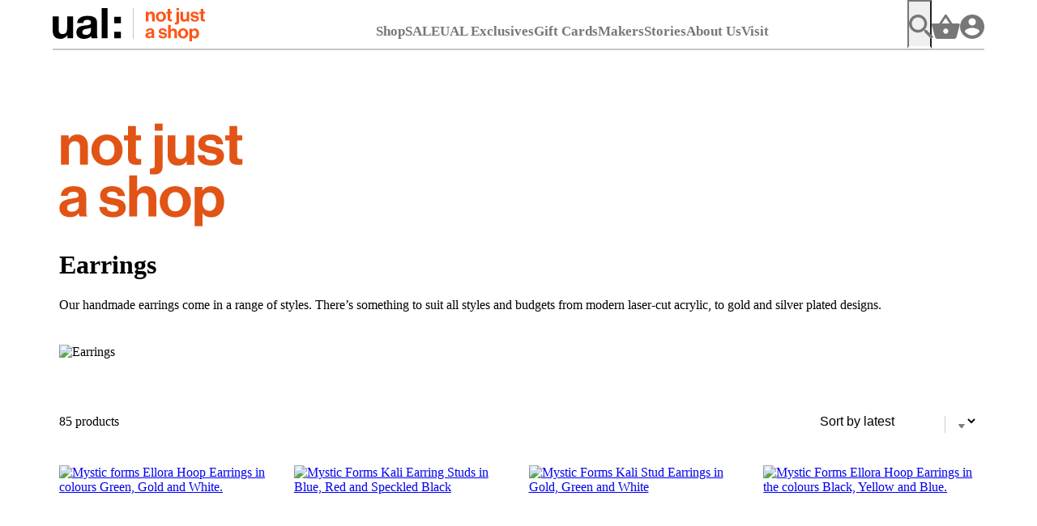

--- FILE ---
content_type: text/html; charset=UTF-8
request_url: https://notjustashop.arts.ac.uk/product-category/jewellery/earrings/
body_size: 101618
content:

<!doctype html>
<html lang="en-GB">
  <head>
  <meta charset="utf-8">
  <meta http-equiv="x-ua-compatible" content="ie=edge">
  <meta name="viewport" content="width=device-width, initial-scale=1">
  <meta name="google-site-verification" content="2yFX_LnyybDjdwQ87PHB04IueBR7m6n1-V9gvNrPbEA" />
  <meta name="p:domain_verify" content="e996b1bf2b34ff7c1132f0ef9e65aed9"/>
  <title>Earrings &#8211; not just a shop</title>
<meta name='robots' content='max-image-preview:large' />
	<style>img:is([sizes="auto" i], [sizes^="auto," i]) { contain-intrinsic-size: 3000px 1500px }</style>
	<link rel='dns-prefetch' href='//www.googletagmanager.com' />
<link rel='dns-prefetch' href='//www.arts.ac.uk' />
<link rel='dns-prefetch' href='//cdnjs.cloudflare.com' />
<link rel='dns-prefetch' href='//pagead2.googlesyndication.com' />
<link rel="alternate" type="application/rss+xml" title="not just a shop &raquo; Earrings Category Feed" href="https://notjustashop.arts.ac.uk/product-category/jewellery/earrings/feed/" />
<script type="text/javascript">
/* <![CDATA[ */
window._wpemojiSettings = {"baseUrl":"https:\/\/s.w.org\/images\/core\/emoji\/15.0.3\/72x72\/","ext":".png","svgUrl":"https:\/\/s.w.org\/images\/core\/emoji\/15.0.3\/svg\/","svgExt":".svg","source":{"concatemoji":"https:\/\/notjustashop.arts.ac.uk\/wp-includes\/js\/wp-emoji-release.min.js?ver=2170b3b5f8ff7e3ff2d879d15c86928b"}};
/*! This file is auto-generated */
!function(i,n){var o,s,e;function c(e){try{var t={supportTests:e,timestamp:(new Date).valueOf()};sessionStorage.setItem(o,JSON.stringify(t))}catch(e){}}function p(e,t,n){e.clearRect(0,0,e.canvas.width,e.canvas.height),e.fillText(t,0,0);var t=new Uint32Array(e.getImageData(0,0,e.canvas.width,e.canvas.height).data),r=(e.clearRect(0,0,e.canvas.width,e.canvas.height),e.fillText(n,0,0),new Uint32Array(e.getImageData(0,0,e.canvas.width,e.canvas.height).data));return t.every(function(e,t){return e===r[t]})}function u(e,t,n){switch(t){case"flag":return n(e,"\ud83c\udff3\ufe0f\u200d\u26a7\ufe0f","\ud83c\udff3\ufe0f\u200b\u26a7\ufe0f")?!1:!n(e,"\ud83c\uddfa\ud83c\uddf3","\ud83c\uddfa\u200b\ud83c\uddf3")&&!n(e,"\ud83c\udff4\udb40\udc67\udb40\udc62\udb40\udc65\udb40\udc6e\udb40\udc67\udb40\udc7f","\ud83c\udff4\u200b\udb40\udc67\u200b\udb40\udc62\u200b\udb40\udc65\u200b\udb40\udc6e\u200b\udb40\udc67\u200b\udb40\udc7f");case"emoji":return!n(e,"\ud83d\udc26\u200d\u2b1b","\ud83d\udc26\u200b\u2b1b")}return!1}function f(e,t,n){var r="undefined"!=typeof WorkerGlobalScope&&self instanceof WorkerGlobalScope?new OffscreenCanvas(300,150):i.createElement("canvas"),a=r.getContext("2d",{willReadFrequently:!0}),o=(a.textBaseline="top",a.font="600 32px Arial",{});return e.forEach(function(e){o[e]=t(a,e,n)}),o}function t(e){var t=i.createElement("script");t.src=e,t.defer=!0,i.head.appendChild(t)}"undefined"!=typeof Promise&&(o="wpEmojiSettingsSupports",s=["flag","emoji"],n.supports={everything:!0,everythingExceptFlag:!0},e=new Promise(function(e){i.addEventListener("DOMContentLoaded",e,{once:!0})}),new Promise(function(t){var n=function(){try{var e=JSON.parse(sessionStorage.getItem(o));if("object"==typeof e&&"number"==typeof e.timestamp&&(new Date).valueOf()<e.timestamp+604800&&"object"==typeof e.supportTests)return e.supportTests}catch(e){}return null}();if(!n){if("undefined"!=typeof Worker&&"undefined"!=typeof OffscreenCanvas&&"undefined"!=typeof URL&&URL.createObjectURL&&"undefined"!=typeof Blob)try{var e="postMessage("+f.toString()+"("+[JSON.stringify(s),u.toString(),p.toString()].join(",")+"));",r=new Blob([e],{type:"text/javascript"}),a=new Worker(URL.createObjectURL(r),{name:"wpTestEmojiSupports"});return void(a.onmessage=function(e){c(n=e.data),a.terminate(),t(n)})}catch(e){}c(n=f(s,u,p))}t(n)}).then(function(e){for(var t in e)n.supports[t]=e[t],n.supports.everything=n.supports.everything&&n.supports[t],"flag"!==t&&(n.supports.everythingExceptFlag=n.supports.everythingExceptFlag&&n.supports[t]);n.supports.everythingExceptFlag=n.supports.everythingExceptFlag&&!n.supports.flag,n.DOMReady=!1,n.readyCallback=function(){n.DOMReady=!0}}).then(function(){return e}).then(function(){var e;n.supports.everything||(n.readyCallback(),(e=n.source||{}).concatemoji?t(e.concatemoji):e.wpemoji&&e.twemoji&&(t(e.twemoji),t(e.wpemoji)))}))}((window,document),window._wpemojiSettings);
/* ]]> */
</script>
<link rel='stylesheet' id='wc-realex-redirect-checkout-block-css' href='https://notjustashop.arts.ac.uk/wp-content/plugins/woocommerce-gateway-realex-redirect/assets/css/blocks/wc-realex-redirect-checkout-block.css?ver=3.3.2' type='text/css' media='all' />
<link rel='stylesheet' id='font-awesome-css' href='https://notjustashop.arts.ac.uk/wp-content/plugins/woocommerce-advanced-products-labels/berocket/assets/css/font-awesome.min.css?ver=2170b3b5f8ff7e3ff2d879d15c86928b' type='text/css' media='all' />
<style id='font-awesome-inline-css' type='text/css'>
[data-font="FontAwesome"]:before {font-family: 'FontAwesome' !important;content: attr(data-icon) !important;speak: none !important;font-weight: normal !important;font-variant: normal !important;text-transform: none !important;line-height: 1 !important;font-style: normal !important;-webkit-font-smoothing: antialiased !important;-moz-osx-font-smoothing: grayscale !important;}
</style>
<link rel='stylesheet' id='berocket_products_label_style-css' href='https://notjustashop.arts.ac.uk/wp-content/plugins/woocommerce-advanced-products-labels/css/frontend.css?ver=3.3' type='text/css' media='all' />
<style id='berocket_products_label_style-inline-css' type='text/css'>

            @media (min-width: 1025px) {
                .berocket_hide_on_device_desktop:not(.berocket_alabel_id_demo) {display:none!important;}
            }
            @media (min-width: 768px) and (max-width: 1024px) {
                .berocket_hide_on_device_tablet:not(.berocket_alabel_id_demo) {display:none!important;}
            }
            @media (max-width: 767px) {
                .berocket_hide_on_device_mobile:not(.berocket_alabel_id_demo) {display:none!important;}
            }
            

        .berocket_better_labels:before,
        .berocket_better_labels:after {
            clear: both;
            content: " ";
            display: block;
        }
        .berocket_better_labels.berocket_better_labels_image {
            position: absolute!important;
            top: 0px!important;
            bottom: 0px!important;
            left: 0px!important;
            right: 0px!important;
            pointer-events: none;
        }
        .berocket_better_labels.berocket_better_labels_image * {
            pointer-events: none;
        }
        .berocket_better_labels.berocket_better_labels_image img,
        .berocket_better_labels.berocket_better_labels_image .fa,
        .berocket_better_labels.berocket_better_labels_image .berocket_color_label,
        .berocket_better_labels.berocket_better_labels_image .berocket_image_background,
        .berocket_better_labels .berocket_better_labels_line .br_alabel,
        .berocket_better_labels .berocket_better_labels_line .br_alabel span {
            pointer-events: all;
        }
        .berocket_better_labels .berocket_color_label,
        .br_alabel .berocket_color_label {
            width: 100%;
            height: 100%;
            display: block;
        }
        .berocket_better_labels .berocket_better_labels_position_left {
            text-align:left;
            float: left;
            clear: left;
        }
        .berocket_better_labels .berocket_better_labels_position_center {
            text-align:center;
        }
        .berocket_better_labels .berocket_better_labels_position_right {
            text-align:right;
            float: right;
            clear: right;
        }
        .berocket_better_labels.berocket_better_labels_label {
            clear: both
        }
        .berocket_better_labels .berocket_better_labels_line {
            line-height: 1px;
        }
        .berocket_better_labels.berocket_better_labels_label .berocket_better_labels_line {
            clear: none;
        }
        .berocket_better_labels .berocket_better_labels_position_left .berocket_better_labels_line {
            clear: left;
        }
        .berocket_better_labels .berocket_better_labels_position_right .berocket_better_labels_line {
            clear: right;
        }
        .berocket_better_labels .berocket_better_labels_line .br_alabel {
            display: inline-block;
            position: relative;
            top: 0!important;
            left: 0!important;
            right: 0!important;
            line-height: 1px;
        }.berocket_better_labels .berocket_better_labels_position {
                display: flex;
                flex-direction: column;
            }
            .berocket_better_labels .berocket_better_labels_position.berocket_better_labels_position_left {
                align-items: start;
            }
            .berocket_better_labels .berocket_better_labels_position.berocket_better_labels_position_right {
                align-items: end;
            }
            .berocket_better_labels .berocket_better_labels_position.berocket_better_labels_position_center {
                align-items: center;
            }
            .berocket_better_labels .berocket_better_labels_position .berocket_better_labels_inline {
                display: flex;
                align-items: start;
            }
</style>
<style id='wp-emoji-styles-inline-css' type='text/css'>

	img.wp-smiley, img.emoji {
		display: inline !important;
		border: none !important;
		box-shadow: none !important;
		height: 1em !important;
		width: 1em !important;
		margin: 0 0.07em !important;
		vertical-align: -0.1em !important;
		background: none !important;
		padding: 0 !important;
	}
</style>
<link rel='stylesheet' id='wp-block-library-css' href='https://notjustashop.arts.ac.uk/wp-includes/css/dist/block-library/style.min.css?ver=2170b3b5f8ff7e3ff2d879d15c86928b' type='text/css' media='all' />
<link rel='stylesheet' id='cr-frontend-css-css' href='https://notjustashop.arts.ac.uk/wp-content/plugins/customer-reviews-woocommerce/css/frontend.css?ver=5.72.0' type='text/css' media='all' />
<link rel='stylesheet' id='cr-badges-css-css' href='https://notjustashop.arts.ac.uk/wp-content/plugins/customer-reviews-woocommerce/css/badges.css?ver=5.72.0' type='text/css' media='all' />
<link rel='stylesheet' id='wc-gift-cards-blocks-integration-css' href='https://notjustashop.arts.ac.uk/wp-content/plugins/woocommerce-gift-cards/assets/dist/frontend/blocks.css?ver=2.4.1' type='text/css' media='all' />
<style id='classic-theme-styles-inline-css' type='text/css'>
/*! This file is auto-generated */
.wp-block-button__link{color:#fff;background-color:#32373c;border-radius:9999px;box-shadow:none;text-decoration:none;padding:calc(.667em + 2px) calc(1.333em + 2px);font-size:1.125em}.wp-block-file__button{background:#32373c;color:#fff;text-decoration:none}
</style>
<style id='global-styles-inline-css' type='text/css'>
:root{--wp--preset--aspect-ratio--square: 1;--wp--preset--aspect-ratio--4-3: 4/3;--wp--preset--aspect-ratio--3-4: 3/4;--wp--preset--aspect-ratio--3-2: 3/2;--wp--preset--aspect-ratio--2-3: 2/3;--wp--preset--aspect-ratio--16-9: 16/9;--wp--preset--aspect-ratio--9-16: 9/16;--wp--preset--color--black: #000000;--wp--preset--color--cyan-bluish-gray: #abb8c3;--wp--preset--color--white: #ffffff;--wp--preset--color--pale-pink: #f78da7;--wp--preset--color--vivid-red: #cf2e2e;--wp--preset--color--luminous-vivid-orange: #ff6900;--wp--preset--color--luminous-vivid-amber: #fcb900;--wp--preset--color--light-green-cyan: #7bdcb5;--wp--preset--color--vivid-green-cyan: #00d084;--wp--preset--color--pale-cyan-blue: #8ed1fc;--wp--preset--color--vivid-cyan-blue: #0693e3;--wp--preset--color--vivid-purple: #9b51e0;--wp--preset--gradient--vivid-cyan-blue-to-vivid-purple: linear-gradient(135deg,rgba(6,147,227,1) 0%,rgb(155,81,224) 100%);--wp--preset--gradient--light-green-cyan-to-vivid-green-cyan: linear-gradient(135deg,rgb(122,220,180) 0%,rgb(0,208,130) 100%);--wp--preset--gradient--luminous-vivid-amber-to-luminous-vivid-orange: linear-gradient(135deg,rgba(252,185,0,1) 0%,rgba(255,105,0,1) 100%);--wp--preset--gradient--luminous-vivid-orange-to-vivid-red: linear-gradient(135deg,rgba(255,105,0,1) 0%,rgb(207,46,46) 100%);--wp--preset--gradient--very-light-gray-to-cyan-bluish-gray: linear-gradient(135deg,rgb(238,238,238) 0%,rgb(169,184,195) 100%);--wp--preset--gradient--cool-to-warm-spectrum: linear-gradient(135deg,rgb(74,234,220) 0%,rgb(151,120,209) 20%,rgb(207,42,186) 40%,rgb(238,44,130) 60%,rgb(251,105,98) 80%,rgb(254,248,76) 100%);--wp--preset--gradient--blush-light-purple: linear-gradient(135deg,rgb(255,206,236) 0%,rgb(152,150,240) 100%);--wp--preset--gradient--blush-bordeaux: linear-gradient(135deg,rgb(254,205,165) 0%,rgb(254,45,45) 50%,rgb(107,0,62) 100%);--wp--preset--gradient--luminous-dusk: linear-gradient(135deg,rgb(255,203,112) 0%,rgb(199,81,192) 50%,rgb(65,88,208) 100%);--wp--preset--gradient--pale-ocean: linear-gradient(135deg,rgb(255,245,203) 0%,rgb(182,227,212) 50%,rgb(51,167,181) 100%);--wp--preset--gradient--electric-grass: linear-gradient(135deg,rgb(202,248,128) 0%,rgb(113,206,126) 100%);--wp--preset--gradient--midnight: linear-gradient(135deg,rgb(2,3,129) 0%,rgb(40,116,252) 100%);--wp--preset--font-size--small: 13px;--wp--preset--font-size--medium: 20px;--wp--preset--font-size--large: 36px;--wp--preset--font-size--x-large: 42px;--wp--preset--font-family--inter: "Inter", sans-serif;--wp--preset--font-family--cardo: Cardo;--wp--preset--spacing--20: 0.44rem;--wp--preset--spacing--30: 0.67rem;--wp--preset--spacing--40: 1rem;--wp--preset--spacing--50: 1.5rem;--wp--preset--spacing--60: 2.25rem;--wp--preset--spacing--70: 3.38rem;--wp--preset--spacing--80: 5.06rem;--wp--preset--shadow--natural: 6px 6px 9px rgba(0, 0, 0, 0.2);--wp--preset--shadow--deep: 12px 12px 50px rgba(0, 0, 0, 0.4);--wp--preset--shadow--sharp: 6px 6px 0px rgba(0, 0, 0, 0.2);--wp--preset--shadow--outlined: 6px 6px 0px -3px rgba(255, 255, 255, 1), 6px 6px rgba(0, 0, 0, 1);--wp--preset--shadow--crisp: 6px 6px 0px rgba(0, 0, 0, 1);}:where(.is-layout-flex){gap: 0.5em;}:where(.is-layout-grid){gap: 0.5em;}body .is-layout-flex{display: flex;}.is-layout-flex{flex-wrap: wrap;align-items: center;}.is-layout-flex > :is(*, div){margin: 0;}body .is-layout-grid{display: grid;}.is-layout-grid > :is(*, div){margin: 0;}:where(.wp-block-columns.is-layout-flex){gap: 2em;}:where(.wp-block-columns.is-layout-grid){gap: 2em;}:where(.wp-block-post-template.is-layout-flex){gap: 1.25em;}:where(.wp-block-post-template.is-layout-grid){gap: 1.25em;}.has-black-color{color: var(--wp--preset--color--black) !important;}.has-cyan-bluish-gray-color{color: var(--wp--preset--color--cyan-bluish-gray) !important;}.has-white-color{color: var(--wp--preset--color--white) !important;}.has-pale-pink-color{color: var(--wp--preset--color--pale-pink) !important;}.has-vivid-red-color{color: var(--wp--preset--color--vivid-red) !important;}.has-luminous-vivid-orange-color{color: var(--wp--preset--color--luminous-vivid-orange) !important;}.has-luminous-vivid-amber-color{color: var(--wp--preset--color--luminous-vivid-amber) !important;}.has-light-green-cyan-color{color: var(--wp--preset--color--light-green-cyan) !important;}.has-vivid-green-cyan-color{color: var(--wp--preset--color--vivid-green-cyan) !important;}.has-pale-cyan-blue-color{color: var(--wp--preset--color--pale-cyan-blue) !important;}.has-vivid-cyan-blue-color{color: var(--wp--preset--color--vivid-cyan-blue) !important;}.has-vivid-purple-color{color: var(--wp--preset--color--vivid-purple) !important;}.has-black-background-color{background-color: var(--wp--preset--color--black) !important;}.has-cyan-bluish-gray-background-color{background-color: var(--wp--preset--color--cyan-bluish-gray) !important;}.has-white-background-color{background-color: var(--wp--preset--color--white) !important;}.has-pale-pink-background-color{background-color: var(--wp--preset--color--pale-pink) !important;}.has-vivid-red-background-color{background-color: var(--wp--preset--color--vivid-red) !important;}.has-luminous-vivid-orange-background-color{background-color: var(--wp--preset--color--luminous-vivid-orange) !important;}.has-luminous-vivid-amber-background-color{background-color: var(--wp--preset--color--luminous-vivid-amber) !important;}.has-light-green-cyan-background-color{background-color: var(--wp--preset--color--light-green-cyan) !important;}.has-vivid-green-cyan-background-color{background-color: var(--wp--preset--color--vivid-green-cyan) !important;}.has-pale-cyan-blue-background-color{background-color: var(--wp--preset--color--pale-cyan-blue) !important;}.has-vivid-cyan-blue-background-color{background-color: var(--wp--preset--color--vivid-cyan-blue) !important;}.has-vivid-purple-background-color{background-color: var(--wp--preset--color--vivid-purple) !important;}.has-black-border-color{border-color: var(--wp--preset--color--black) !important;}.has-cyan-bluish-gray-border-color{border-color: var(--wp--preset--color--cyan-bluish-gray) !important;}.has-white-border-color{border-color: var(--wp--preset--color--white) !important;}.has-pale-pink-border-color{border-color: var(--wp--preset--color--pale-pink) !important;}.has-vivid-red-border-color{border-color: var(--wp--preset--color--vivid-red) !important;}.has-luminous-vivid-orange-border-color{border-color: var(--wp--preset--color--luminous-vivid-orange) !important;}.has-luminous-vivid-amber-border-color{border-color: var(--wp--preset--color--luminous-vivid-amber) !important;}.has-light-green-cyan-border-color{border-color: var(--wp--preset--color--light-green-cyan) !important;}.has-vivid-green-cyan-border-color{border-color: var(--wp--preset--color--vivid-green-cyan) !important;}.has-pale-cyan-blue-border-color{border-color: var(--wp--preset--color--pale-cyan-blue) !important;}.has-vivid-cyan-blue-border-color{border-color: var(--wp--preset--color--vivid-cyan-blue) !important;}.has-vivid-purple-border-color{border-color: var(--wp--preset--color--vivid-purple) !important;}.has-vivid-cyan-blue-to-vivid-purple-gradient-background{background: var(--wp--preset--gradient--vivid-cyan-blue-to-vivid-purple) !important;}.has-light-green-cyan-to-vivid-green-cyan-gradient-background{background: var(--wp--preset--gradient--light-green-cyan-to-vivid-green-cyan) !important;}.has-luminous-vivid-amber-to-luminous-vivid-orange-gradient-background{background: var(--wp--preset--gradient--luminous-vivid-amber-to-luminous-vivid-orange) !important;}.has-luminous-vivid-orange-to-vivid-red-gradient-background{background: var(--wp--preset--gradient--luminous-vivid-orange-to-vivid-red) !important;}.has-very-light-gray-to-cyan-bluish-gray-gradient-background{background: var(--wp--preset--gradient--very-light-gray-to-cyan-bluish-gray) !important;}.has-cool-to-warm-spectrum-gradient-background{background: var(--wp--preset--gradient--cool-to-warm-spectrum) !important;}.has-blush-light-purple-gradient-background{background: var(--wp--preset--gradient--blush-light-purple) !important;}.has-blush-bordeaux-gradient-background{background: var(--wp--preset--gradient--blush-bordeaux) !important;}.has-luminous-dusk-gradient-background{background: var(--wp--preset--gradient--luminous-dusk) !important;}.has-pale-ocean-gradient-background{background: var(--wp--preset--gradient--pale-ocean) !important;}.has-electric-grass-gradient-background{background: var(--wp--preset--gradient--electric-grass) !important;}.has-midnight-gradient-background{background: var(--wp--preset--gradient--midnight) !important;}.has-small-font-size{font-size: var(--wp--preset--font-size--small) !important;}.has-medium-font-size{font-size: var(--wp--preset--font-size--medium) !important;}.has-large-font-size{font-size: var(--wp--preset--font-size--large) !important;}.has-x-large-font-size{font-size: var(--wp--preset--font-size--x-large) !important;}
:where(.wp-block-post-template.is-layout-flex){gap: 1.25em;}:where(.wp-block-post-template.is-layout-grid){gap: 1.25em;}
:where(.wp-block-columns.is-layout-flex){gap: 2em;}:where(.wp-block-columns.is-layout-grid){gap: 2em;}
:root :where(.wp-block-pullquote){font-size: 1.5em;line-height: 1.6;}
</style>
<link rel='stylesheet' id='woocommerce-layout-css' href='https://notjustashop.arts.ac.uk/wp-content/plugins/woocommerce/assets/css/woocommerce-layout.css?ver=9.7.1' type='text/css' media='all' />
<link rel='stylesheet' id='woocommerce-smallscreen-css' href='https://notjustashop.arts.ac.uk/wp-content/plugins/woocommerce/assets/css/woocommerce-smallscreen.css?ver=9.7.1' type='text/css' media='only screen and (max-width: 768px)' />
<link rel='stylesheet' id='woocommerce-general-css' href='https://notjustashop.arts.ac.uk/wp-content/plugins/woocommerce/assets/css/woocommerce.css?ver=9.7.1' type='text/css' media='all' />
<style id='woocommerce-inline-inline-css' type='text/css'>
.woocommerce form .form-row .required { visibility: visible; }
</style>
<link rel='stylesheet' id='wc-bis-css-css' href='https://notjustashop.arts.ac.uk/wp-content/plugins/woocommerce-back-in-stock-notifications/assets/css/frontend/woocommerce.css?ver=3.1.0' type='text/css' media='all' />
<link rel='stylesheet' id='wc-gc-css-css' href='https://notjustashop.arts.ac.uk/wp-content/plugins/woocommerce-gift-cards/assets/css/frontend/woocommerce.css?ver=2.4.1' type='text/css' media='all' />
<link rel='stylesheet' id='yith-infs-style-css' href='https://notjustashop.arts.ac.uk/wp-content/plugins/yith-infinite-scrolling/assets/css/frontend.css?ver=2.1.0' type='text/css' media='all' />
<link rel='stylesheet' id='brands-styles-css' href='https://notjustashop.arts.ac.uk/wp-content/plugins/woocommerce/assets/css/brands.css?ver=9.7.1' type='text/css' media='all' />
<link rel='stylesheet' id='wc-realex-redirect-css' href='https://notjustashop.arts.ac.uk/wp-content/plugins/woocommerce-gateway-realex-redirect/assets/css/frontend/wc-realex-redirect.min.css?ver=3.3.2' type='text/css' media='all' />
<link rel='stylesheet' id='woo_discount_pro_style-css' href='https://notjustashop.arts.ac.uk/wp-content/plugins/woo-discount-rules-pro/Assets/Css/awdr_style.css?ver=2.6.7' type='text/css' media='all' />
<link rel='stylesheet' id='ual/css-css' href='https://www.arts.ac.uk/__data/assets/git_bridge/0007/133/dist/assets/css/app.css' type='text/css' media='all' />
<link rel='stylesheet' id='tiny-slider/css-css' href='https://cdnjs.cloudflare.com/ajax/libs/tiny-slider/2.9.1/tiny-slider.css' type='text/css' media='all' />
<link rel='stylesheet' id='sage/css-css' href='https://notjustashop.arts.ac.uk/wp-content/themes/wp_notjustashop-theme/dist/styles/main.css' type='text/css' media='all' />
<link rel='stylesheet' id='wpgdprc-front-css-css' href='https://notjustashop.arts.ac.uk/wp-content/plugins/wp-gdpr-compliance/Assets/css/front.css?ver=1744617210' type='text/css' media='all' />
<style id='wpgdprc-front-css-inline-css' type='text/css'>
:root{--wp-gdpr--bar--background-color: #000000;--wp-gdpr--bar--color: #ffffff;--wp-gdpr--button--background-color: #000000;--wp-gdpr--button--background-color--darken: #000000;--wp-gdpr--button--color: #ffffff;}
</style>
<meta name="sentry-trace" content="4d0e05f656c5497baac3f24f67b496ad-c12aa6e64aae40ab-0" />
<meta name="traceparent" content="00-4d0e05f656c5497baac3f24f67b496ad-c12aa6e64aae40ab-00" />
<meta name="baggage" content="sentry-trace_id=4d0e05f656c5497baac3f24f67b496ad,sentry-sample_rate=0.3,sentry-transaction=%2Fproduct-category%2F%7Bproduct_cat%7D,sentry-public_key=c95e74d1f6c5079f9519ade8ec42c132,sentry-release=1.2.16,sentry-environment=prod,sentry-sampled=false" />
<script type="text/javascript" src="https://notjustashop.arts.ac.uk/wp-includes/js/jquery/jquery.min.js?ver=3.7.1" id="jquery-core-js"></script>
<script type="text/javascript" src="https://notjustashop.arts.ac.uk/wp-includes/js/jquery/jquery-migrate.min.js?ver=3.4.1" id="jquery-migrate-js"></script>
<script type="text/javascript" id="print-invoices-packing-slip-labels-for-woocommerce_public-js-extra">
/* <![CDATA[ */
var wf_pklist_params_public = {"show_document_preview":"No","document_access_type":"logged_in","is_user_logged_in":"","msgs":{"invoice_number_prompt_free_order":"\u2018Generate invoice for free orders\u2019 is disabled in Invoice settings > Advanced. You are attempting to generate invoice for this free order. Proceed?","creditnote_number_prompt":"Refund in this order seems not having credit number yet. Do you want to manually generate one ?","invoice_number_prompt_no_from_addr":"Please fill the `from address` in the plugin's general settings.","invoice_title_prompt":"Invoice","invoice_number_prompt":"number has not been generated yet. Do you want to manually generate one ?","pop_dont_show_again":false,"request_error":"Request error.","error_loading_data":"Error loading data.","min_value_error":"minimum value should be","generating_document_text":"Generating document...","new_tab_open_error":"Failed to open new tab. Please check your browser settings."}};
/* ]]> */
</script>
<script type="text/javascript" src="https://notjustashop.arts.ac.uk/wp-content/plugins/print-invoices-packing-slip-labels-for-woocommerce/public/js/wf-woocommerce-packing-list-public.js?ver=4.7.5" id="print-invoices-packing-slip-labels-for-woocommerce_public-js"></script>
<script type="text/javascript" src="https://notjustashop.arts.ac.uk/wp-content/plugins/woocommerce/assets/js/jquery-blockui/jquery.blockUI.min.js?ver=2.7.0-wc.9.7.1" id="jquery-blockui-js" defer="defer" data-wp-strategy="defer"></script>
<script type="text/javascript" id="wc-add-to-cart-js-extra">
/* <![CDATA[ */
var wc_add_to_cart_params = {"ajax_url":"\/wp-admin\/admin-ajax.php","wc_ajax_url":"\/?wc-ajax=%%endpoint%%","i18n_view_cart":"View basket","cart_url":"https:\/\/notjustashop.arts.ac.uk\/basket\/","is_cart":"","cart_redirect_after_add":"no"};
/* ]]> */
</script>
<script type="text/javascript" src="https://notjustashop.arts.ac.uk/wp-content/plugins/woocommerce/assets/js/frontend/add-to-cart.min.js?ver=9.7.1" id="wc-add-to-cart-js" defer="defer" data-wp-strategy="defer"></script>
<script type="text/javascript" src="https://notjustashop.arts.ac.uk/wp-content/plugins/woocommerce/assets/js/js-cookie/js.cookie.min.js?ver=2.1.4-wc.9.7.1" id="js-cookie-js" defer="defer" data-wp-strategy="defer"></script>
<script type="text/javascript" id="woocommerce-js-extra">
/* <![CDATA[ */
var woocommerce_params = {"ajax_url":"\/wp-admin\/admin-ajax.php","wc_ajax_url":"\/?wc-ajax=%%endpoint%%","i18n_password_show":"Show password","i18n_password_hide":"Hide password"};
/* ]]> */
</script>
<script type="text/javascript" src="https://notjustashop.arts.ac.uk/wp-content/plugins/woocommerce/assets/js/frontend/woocommerce.min.js?ver=9.7.1" id="woocommerce-js" defer="defer" data-wp-strategy="defer"></script>

<!-- Google tag (gtag.js) snippet added by Site Kit -->

<!-- Google Analytics snippet added by Site Kit -->
<script type="text/javascript" src="https://www.googletagmanager.com/gtag/js?id=GT-K4V4MHD" id="google_gtagjs-js" async></script>
<script type="text/javascript" id="google_gtagjs-js-after">
/* <![CDATA[ */
window.dataLayer = window.dataLayer || [];function gtag(){dataLayer.push(arguments);}
gtag("set","linker",{"domains":["notjustashop.arts.ac.uk"]});
gtag("js", new Date());
gtag("set", "developer_id.dZTNiMT", true);
gtag("config", "GT-K4V4MHD");
/* ]]> */
</script>

<!-- End Google tag (gtag.js) snippet added by Site Kit -->
<script type="text/javascript" id="wc-settings-dep-in-header-js-after">
/* <![CDATA[ */
console.warn( "Scripts that have a dependency on [wc-settings, wc-blocks-checkout] must be loaded in the footer, automatewoo-marketing-optin-editor-script was registered to load in the header, but has been switched to load in the footer instead. See https://github.com/woocommerce/woocommerce-gutenberg-products-block/pull/5059" );
/* ]]> */
</script>
<script type="text/javascript" id="wpgdprc-front-js-js-extra">
/* <![CDATA[ */
var wpgdprcFront = {"ajaxUrl":"https:\/\/notjustashop.arts.ac.uk\/wp-admin\/admin-ajax.php","ajaxNonce":"dffea3aeb6","ajaxArg":"security","pluginPrefix":"wpgdprc","blogId":"1","isMultiSite":"","locale":"en_GB","showSignUpModal":"","showFormModal":"","cookieName":"wpgdprc-consent","consentVersion":"","path":"\/","prefix":"wpgdprc"};
/* ]]> */
</script>
<script type="text/javascript" src="https://notjustashop.arts.ac.uk/wp-content/plugins/wp-gdpr-compliance/Assets/js/front.min.js?ver=1744617211" id="wpgdprc-front-js-js"></script>
<link rel="https://api.w.org/" href="https://notjustashop.arts.ac.uk/wp-json/" /><link rel="alternate" title="JSON" type="application/json" href="https://notjustashop.arts.ac.uk/wp-json/wp/v2/product_cat/67" /><link rel="EditURI" type="application/rsd+xml" title="RSD" href="https://notjustashop.arts.ac.uk/xmlrpc.php?rsd" />

<meta name="generator" content="Site Kit by Google 1.149.0" /><script>  var el_i13_login_captcha=null; var el_i13_register_captcha=null; </script><style>.product .images {position: relative;}</style>	<meta name="google-site-verification" content="-LMnxJG6A1YopPuU2P_s3r8ABNX_xn0oYfS4cqtIGPw" />
		<noscript><style>.woocommerce-product-gallery{ opacity: 1 !important; }</style></noscript>
	
<!-- Google AdSense meta tags added by Site Kit -->
<meta name="google-adsense-platform-account" content="ca-host-pub-2644536267352236">
<meta name="google-adsense-platform-domain" content="sitekit.withgoogle.com">
<!-- End Google AdSense meta tags added by Site Kit -->
			<script  type="text/javascript">
				!function(f,b,e,v,n,t,s){if(f.fbq)return;n=f.fbq=function(){n.callMethod?
					n.callMethod.apply(n,arguments):n.queue.push(arguments)};if(!f._fbq)f._fbq=n;
					n.push=n;n.loaded=!0;n.version='2.0';n.queue=[];t=b.createElement(e);t.async=!0;
					t.src=v;s=b.getElementsByTagName(e)[0];s.parentNode.insertBefore(t,s)}(window,
					document,'script','https://connect.facebook.net/en_US/fbevents.js');
			</script>
			<!-- WooCommerce Facebook Integration Begin -->
			<script  type="text/javascript">

				fbq('init', '175647464577870', {}, {
    "agent": "woocommerce-9.7.1-3.4.3"
});

				fbq( 'track', 'PageView', {
    "source": "woocommerce",
    "version": "9.7.1",
    "pluginVersion": "3.4.3"
} );

				document.addEventListener( 'DOMContentLoaded', function() {
					// Insert placeholder for events injected when a product is added to the cart through AJAX.
					document.body.insertAdjacentHTML( 'beforeend', '<div class=\"wc-facebook-pixel-event-placeholder\"></div>' );
				}, false );

			</script>
			<!-- WooCommerce Facebook Integration End -->
			
<!-- Google Tag Manager snippet added by Site Kit -->
<script type="text/javascript">
/* <![CDATA[ */

			( function( w, d, s, l, i ) {
				w[l] = w[l] || [];
				w[l].push( {'gtm.start': new Date().getTime(), event: 'gtm.js'} );
				var f = d.getElementsByTagName( s )[0],
					j = d.createElement( s ), dl = l != 'dataLayer' ? '&l=' + l : '';
				j.async = true;
				j.src = 'https://www.googletagmanager.com/gtm.js?id=' + i + dl;
				f.parentNode.insertBefore( j, f );
			} )( window, document, 'script', 'dataLayer', 'GTM-N4G63F2' );
			
/* ]]> */
</script>

<!-- End Google Tag Manager snippet added by Site Kit -->

<!-- Google AdSense snippet added by Site Kit -->
<script type="text/javascript" async="async" src="https://pagead2.googlesyndication.com/pagead/js/adsbygoogle.js?client=ca-pub-1276740478858884&amp;host=ca-host-pub-2644536267352236" crossorigin="anonymous"></script>

<!-- End Google AdSense snippet added by Site Kit -->
<style class='wp-fonts-local' type='text/css'>
@font-face{font-family:Inter;font-style:normal;font-weight:300 900;font-display:fallback;src:url('https://notjustashop.arts.ac.uk/wp-content/plugins/woocommerce/assets/fonts/Inter-VariableFont_slnt,wght.woff2') format('woff2');font-stretch:normal;}
@font-face{font-family:Cardo;font-style:normal;font-weight:400;font-display:fallback;src:url('https://notjustashop.arts.ac.uk/wp-content/plugins/woocommerce/assets/fonts/cardo_normal_400.woff2') format('woff2');}
</style>
<link rel="icon" href="https://notjustashop.arts.ac.uk/wp-content/uploads/cropped-NJAS-orange-Favicon-32x32.png" sizes="32x32" />
<link rel="icon" href="https://notjustashop.arts.ac.uk/wp-content/uploads/cropped-NJAS-orange-Favicon-192x192.png" sizes="192x192" />
<link rel="apple-touch-icon" href="https://notjustashop.arts.ac.uk/wp-content/uploads/cropped-NJAS-orange-Favicon-180x180.png" />
<meta name="msapplication-TileImage" content="https://notjustashop.arts.ac.uk/wp-content/uploads/cropped-NJAS-orange-Favicon-270x270.png" />
<!-- UAL Cookie control script --> 
<script src="https://integrations.arts.ac.uk/cookiecontrol/latest.min.js"></script>
<!-- End UAL Cookie control script -->
</head>
  <body class="archive tax-product_cat term-earrings term-67 theme-wp_notjustashop-theme woocommerce woocommerce-page woocommerce-demo-store woocommerce-no-js njas">
    <!--[if IE]>
      <div class="alert alert-warning">
        You are using an <strong>outdated</strong> browser. Please <a href="http://browsehappy.com/">upgrade your browser</a> to improve your experience.      </div>
    <![endif]-->
    <header id="head_main_wrap">
	<div id="head_main">
		<a href="https://notjustashop.arts.ac.uk" id="btn_logo">Home page</a>
		<div id="head_main_btn_wrap">
			<button id="btn_toggle_search">Open search</button>
			<a href="https://notjustashop.arts.ac.uk/basket/" id="btn_basket"><b>View basket</b></a>
			<a href="https://notjustashop.arts.ac.uk/account/" id="btn_account">View account</a>
			<button id="btn_nav"><span>Open navigation</span></button>
		</div>
		<nav id="nav_wrap">
			<ul id="nav_main">
			<li class="nav_item0"><a href="https://notjustashop.arts.ac.uk/shop/" class="nav_link0 parent0">Shop</a><ul class="sub_nav0"><li class='nav_item1 mobile_nav_only'><a class='nav_link1' href='https://notjustashop.arts.ac.uk/shop/'>All</a></li><li class="nav_item1"><a href="https://notjustashop.arts.ac.uk/product-category/new-in/" class="nav_link1">New In</a></li><li class="nav_item1"><a href="https://notjustashop.arts.ac.uk/product-category/gifts/" class="nav_link1 parent1">Gift Guides</a><ul class="sub_nav1"><li class='nav_item2 mobile_nav_only'><a class='nav_link2' href='https://notjustashop.arts.ac.uk/product-category/gifts/'>All</a></li><li class="nav_item2 open"><a href="https://notjustashop.arts.ac.uk/product-category/gifts/" class="nav_link2 parent2">by Price</a><ul class="sub_nav2"><li class='nav_item3 mobile_nav_only'><a class='nav_link3' href='https://notjustashop.arts.ac.uk/product-category/gifts/'>All</a></li><li class="nav_item3"><a href="https://notjustashop.arts.ac.uk/product-category/gifts/15-and-under/" class="nav_link3">£15 and under</a></li><li class="nav_item3"><a href="https://notjustashop.arts.ac.uk/product-category/gifts/15-to-30/" class="nav_link3">£15 to £30</a></li><li class="nav_item3"><a href="https://notjustashop.arts.ac.uk/product-category/gifts/30-to-50/" class="nav_link3">£30 to £50</a></li><li class="nav_item3"><a href="https://notjustashop.arts.ac.uk/product-category/gifts/50-and-above/" class="nav_link3">£50 and above</a></li></ul></li><li class="nav_item2 open"><a href="https://notjustashop.arts.ac.uk/product-category/gifts/" class="nav_link2 parent2">By Occasion</a><ul class="sub_nav2"><li class='nav_item3 mobile_nav_only'><a class='nav_link3' href='https://notjustashop.arts.ac.uk/product-category/gifts/'>All</a></li><li class="nav_item3"><a href="https://notjustashop.arts.ac.uk/product-category/gifts/housewarming-gifts/" class="nav_link3">New home</a></li><li class="nav_item3"><a href="https://notjustashop.arts.ac.uk/product-category/gifts/wedding-gifts/" class="nav_link3">Wedding</a></li><li class="nav_item3"><a href="https://notjustashop.arts.ac.uk/product-category/gifts/modern-heirlooms/" class="nav_link3">Modern heirlooms</a></li><li class="nav_item3"><a href="https://notjustashop.arts.ac.uk/product-category/gifts/for-children/" class="nav_link3">For Kids</a></li><li class="nav_item3"><a href="https://notjustashop.arts.ac.uk/product-category/art/zodiac-prints/" class="nav_link3">Zodiac</a></li></ul></li></ul></li><li class="nav_item1"><a href="https://notjustashop.arts.ac.uk/product-category/art/" class="nav_link1 parent1">Art</a><ul class="sub_nav1"><li class='nav_item2 mobile_nav_only'><a class='nav_link2' href='https://notjustashop.arts.ac.uk/product-category/art/'>All</a></li><li class="nav_item2 open"><a href="https://notjustashop.arts.ac.uk/product-category/art/" class="nav_link2 parent2">By type</a><ul class="sub_nav2"><li class='nav_item3 mobile_nav_only'><a class='nav_link3' href='https://notjustashop.arts.ac.uk/product-category/art/'>All</a></li><li class="nav_item3"><a href="https://notjustashop.arts.ac.uk/product-category/art/prints/" class="nav_link3">Prints</a></li><li class="nav_item3"><a href="https://notjustashop.arts.ac.uk/product-category/art/sculpture/" class="nav_link3">Sculpture</a></li></ul></li><li class="nav_item2 open"><a href="https://notjustashop.arts.ac.uk/product-category/art/" class="nav_link2 parent2">By size</a><ul class="sub_nav2"><li class='nav_item3 mobile_nav_only'><a class='nav_link3' href='https://notjustashop.arts.ac.uk/product-category/art/'>All</a></li><li class="nav_item3"><a href="https://notjustashop.arts.ac.uk/product-category/art/a3-prints/" class="nav_link3">A3 prints</a></li><li class="nav_item3"><a href="https://notjustashop.arts.ac.uk/product-category/art/a4-prints/" class="nav_link3">A4 prints</a></li><li class="nav_item3"><a href="https://notjustashop.arts.ac.uk/product-category/art/a5-prints/" class="nav_link3">A5 prints</a></li></ul></li><li class="nav_item2 open"><a href="https://notjustashop.arts.ac.uk/product-category/art/editions-studiochasm-art/" class="nav_link2 parent2">Editions: studioCHASM</a><ul class="sub_nav2"><li class='nav_item3 mobile_nav_only'><a class='nav_link3' href='https://notjustashop.arts.ac.uk/product-category/art/editions-studiochasm-art/'>All</a></li><li class="nav_item3"><a href="https://notjustashop.arts.ac.uk/product-category/art/editions-studiochasm-art/" class="nav_link3">Fundraising prints</a></li></ul></li></ul></li><li class="nav_item1"><a href="https://notjustashop.arts.ac.uk/product-category/accessories/" class="nav_link1 parent1">Accessories</a><ul class="sub_nav1"><li class='nav_item2 mobile_nav_only'><a class='nav_link2' href='https://notjustashop.arts.ac.uk/product-category/accessories/'>All</a></li><li class="nav_item2 open"><a href="https://notjustashop.arts.ac.uk/product-category/accessories/" class="nav_link2 parent2">By type</a><ul class="sub_nav2"><li class='nav_item3 mobile_nav_only'><a class='nav_link3' href='https://notjustashop.arts.ac.uk/product-category/accessories/'>All</a></li><li class="nav_item3"><a href="https://notjustashop.arts.ac.uk/product-category/accessories/bagsandpouches/" class="nav_link3">Bags and pouches</a></li><li class="nav_item3"><a href="https://notjustashop.arts.ac.uk/product-category/accessories/card-holders-purses/" class="nav_link3">Card holders and purses</a></li><li class="nav_item3"><a href="https://notjustashop.arts.ac.uk/product-category/accessories/handkerchief-pocket-squares/" class="nav_link3">Handkerchiefs and pocket squares</a></li><li class="nav_item3"><a href="https://notjustashop.arts.ac.uk/product-category/accessories/hats-and-gloves/" class="nav_link3">Hats and gloves</a></li><li class="nav_item3"><a href="https://notjustashop.arts.ac.uk/product-category/accessories/pin-badges/" class="nav_link3">Pin badges</a></li><li class="nav_item3"><a href="https://notjustashop.arts.ac.uk/product-category/accessories/scarves/" class="nav_link3">Scarves</a></li><li class="nav_item3"><a href="https://notjustashop.arts.ac.uk/product-category/accessories/hair-accessories/" class="nav_link3">Scrunchies and hair accessories</a></li><li class="nav_item3"><a href="https://notjustashop.arts.ac.uk/product-category/accessories/small-leather-goods/" class="nav_link3">Small leather goods</a></li><li class="nav_item3"><a href="https://notjustashop.arts.ac.uk/product-category/accessories/socks/" class="nav_link3">Socks</a></li></ul></li></ul></li><li class="nav_item1"><a href="https://notjustashop.arts.ac.uk/product-category/games-and-activities/" class="nav_link1">Games and activities</a></li><li class="nav_item1"><a href="https://notjustashop.arts.ac.uk/product-category/homeware/" class="nav_link1 parent1">Homeware</a><ul class="sub_nav1"><li class='nav_item2 mobile_nav_only'><a class='nav_link2' href='https://notjustashop.arts.ac.uk/product-category/homeware/'>All</a></li><li class="nav_item2 open"><a href="https://notjustashop.arts.ac.uk/product-category/homeware/" class="nav_link2 parent2">Products</a><ul class="sub_nav2"><li class='nav_item3 mobile_nav_only'><a class='nav_link3' href='https://notjustashop.arts.ac.uk/product-category/homeware/'>All</a></li><li class="nav_item3"><a href="https://notjustashop.arts.ac.uk/product-category/homeware/candles/" class="nav_link3">Candles</a></li><li class="nav_item3"><a href="https://notjustashop.arts.ac.uk/product-category/homeware/candle-holders/" class="nav_link3">Candle holders</a></li><li class="nav_item3"><a href="https://notjustashop.arts.ac.uk/product-category/homeware/decorative-objects/" class="nav_link3">Decorative objects</a></li><li class="nav_item3"><a href="https://notjustashop.arts.ac.uk/product-category/homeware/kitchenware/" class="nav_link3">Kitchenware</a></li><li class="nav_item3"><a href="https://notjustashop.arts.ac.uk/product-category/homeware/mugs-and-cups/" class="nav_link3">Mugs and cups</a></li><li class="nav_item3"><a href="https://notjustashop.arts.ac.uk/product-category/homeware/tableware/" class="nav_link3">Tableware</a></li><li class="nav_item3"><a href="https://notjustashop.arts.ac.uk/product-category/homeware/tea-towels-napkins/" class="nav_link3">Tea towels and napkins</a></li><li class="nav_item3"><a href="https://notjustashop.arts.ac.uk/product-category/homeware/trays/" class="nav_link3">Trays</a></li><li class="nav_item3"><a href="https://notjustashop.arts.ac.uk/product-category/homeware/pots-planters/" class="nav_link3">Pots and planters</a></li><li class="nav_item3"><a href="https://notjustashop.arts.ac.uk/product-category/homeware/vases/" class="nav_link3">Vases</a></li></ul></li><li class="nav_item2 open"><a href="https://notjustashop.arts.ac.uk/product-category/homeware/" class="nav_link2 parent2">by Material</a><ul class="sub_nav2"><li class='nav_item3 mobile_nav_only'><a class='nav_link3' href='https://notjustashop.arts.ac.uk/product-category/homeware/'>All</a></li><li class="nav_item3"><a href="https://notjustashop.arts.ac.uk/product-category/homeware/ceramics/" class="nav_link3">Ceramics</a></li><li class="nav_item3"><a href="https://notjustashop.arts.ac.uk/product-category/christmas/glassware/" class="nav_link3">Glassware</a></li><li class="nav_item3"><a href="https://notjustashop.arts.ac.uk/product-category/homeware/homeware-textiles/" class="nav_link3">Textiles</a></li><li class="nav_item3"><a href="https://notjustashop.arts.ac.uk/product-category/homeware/wood/" class="nav_link3">Wood</a></li></ul></li></ul></li><li class="nav_item1"><a href="https://notjustashop.arts.ac.uk/product-category/jewellery/" class="nav_link1 parent1">Jewellery</a><ul class="sub_nav1"><li class='nav_item2 mobile_nav_only'><a class='nav_link2' href='https://notjustashop.arts.ac.uk/product-category/jewellery/'>All</a></li><li class="nav_item2 open"><a href="https://notjustashop.arts.ac.uk/product-category/jewellery/" class="nav_link2 parent2">by Type</a><ul class="sub_nav2"><li class='nav_item3 mobile_nav_only'><a class='nav_link3' href='https://notjustashop.arts.ac.uk/product-category/jewellery/'>All</a></li><li class="nav_item3"><a href="https://notjustashop.arts.ac.uk/product-category/jewellery/earrings/" class="nav_link3">Earrings</a></li><li class="nav_item3"><a href="https://notjustashop.arts.ac.uk/product-category/jewellery/necklaces/" class="nav_link3">Necklaces</a></li><li class="nav_item3"><a href="https://notjustashop.arts.ac.uk/product-category/jewellery/rings/" class="nav_link3">Rings</a></li></ul></li><li class="nav_item2 open"><a href="https://notjustashop.arts.ac.uk/product-category/jewellery/" class="nav_link2 parent2">by Style</a><ul class="sub_nav2"><li class='nav_item3 mobile_nav_only'><a class='nav_link3' href='https://notjustashop.arts.ac.uk/product-category/jewellery/'>All</a></li><li class="nav_item3"><a href="https://notjustashop.arts.ac.uk/product-category/jewellery/abstract/" class="nav_link3">Abstract</a></li><li class="nav_item3"><a href="https://notjustashop.arts.ac.uk/product-category/jewellery/celestial-shapes/" class="nav_link3">Celestial shapes</a></li><li class="nav_item3"><a href="https://notjustashop.arts.ac.uk/product-category/jewellery/floral/" class="nav_link3">Floral</a></li><li class="nav_item3"><a href="https://notjustashop.arts.ac.uk/product-category/jewellery/geometric/" class="nav_link3">Geometric</a></li><li class="nav_item3"><a href="https://notjustashop.arts.ac.uk/product-category/jewellery/hearts-and-bows/" class="nav_link3">Hearts and bows</a></li><li class="nav_item3"><a href="https://notjustashop.arts.ac.uk/product-category/jewellery/organic-forms/" class="nav_link3">Organic forms</a></li></ul></li><li class="nav_item2 open"><a href="https://notjustashop.arts.ac.uk/product-category/jewellery/" class="nav_link2 parent2">by Material</a><ul class="sub_nav2"><li class='nav_item3 mobile_nav_only'><a class='nav_link3' href='https://notjustashop.arts.ac.uk/product-category/jewellery/'>All</a></li><li class="nav_item3"><a href="https://notjustashop.arts.ac.uk/product-category/jewellery/acrylic/" class="nav_link3">Acrylic</a></li><li class="nav_item3"><a href="https://notjustashop.arts.ac.uk/product-category/jewellery/pearls/" class="nav_link3">Pearls</a></li><li class="nav_item3"><a href="https://notjustashop.arts.ac.uk/product-category/jewellery/porcelain/" class="nav_link3">Porcelain</a></li><li class="nav_item3"><a href="https://notjustashop.arts.ac.uk/product-category/jewellery/silver/" class="nav_link3">Sterling silver</a></li><li class="nav_item3"><a href="https://notjustashop.arts.ac.uk/product-category/jewellery/wood-jewellery/" class="nav_link3">Wood</a></li></ul></li></ul></li><li class="nav_item1"><a href="https://notjustashop.arts.ac.uk/product-category/stationery/" class="nav_link1 parent1">Stationery</a><ul class="sub_nav1"><li class='nav_item2 mobile_nav_only'><a class='nav_link2' href='https://notjustashop.arts.ac.uk/product-category/stationery/'>All</a></li><li class="nav_item2 open"><a href="https://notjustashop.arts.ac.uk/product-category/stationery/" class="nav_link2 parent2">By type</a><ul class="sub_nav2"><li class='nav_item3 mobile_nav_only'><a class='nav_link3' href='https://notjustashop.arts.ac.uk/product-category/stationery/'>All</a></li><li class="nav_item3"><a href="https://notjustashop.arts.ac.uk/product-category/stationery/bookmarks/" class="nav_link3">Bookmarks</a></li><li class="nav_item3"><a href="https://notjustashop.arts.ac.uk/product-tag/calendars-2026/" class="nav_link3">Calendars for 2026</a></li><li class="nav_item3"><a href="https://notjustashop.arts.ac.uk/product-category/stationery/notebooks/" class="nav_link3">Notebooks</a></li><li class="nav_item3"><a href="https://notjustashop.arts.ac.uk/product-category/stationery/pencil-cases/" class="nav_link3">Pencil cases</a></li><li class="nav_item3"><a href="https://notjustashop.arts.ac.uk/product-category/stationery/planners/" class="nav_link3">Undated Planners</a></li><li class="nav_item3"><a href="https://notjustashop.arts.ac.uk/product-category/stationery/supplies/" class="nav_link3">Supplies</a></li></ul></li></ul></li><li class="nav_item1"><a href="https://notjustashop.arts.ac.uk/product-category/wellness-and-body/" class="nav_link1 parent1">Wellness</a><ul class="sub_nav1"><li class='nav_item2 mobile_nav_only'><a class='nav_link2' href='https://notjustashop.arts.ac.uk/product-category/wellness-and-body/'>All</a></li><li class="nav_item2 open"><a href="https://notjustashop.arts.ac.uk/product-category/wellness-and-body/" class="nav_link2 parent2">by Product</a><ul class="sub_nav2"><li class='nav_item3 mobile_nav_only'><a class='nav_link3' href='https://notjustashop.arts.ac.uk/product-category/wellness-and-body/'>All</a></li><li class="nav_item3"><a href="https://notjustashop.arts.ac.uk/product-category/wellness-and-body/handwash-and-soap-holders/" class="nav_link3">Handwash and soap holders</a></li><li class="nav_item3"><a href="https://notjustashop.arts.ac.uk/product-category/wellness-and-body/scented-candles/" class="nav_link3">Scented candles</a></li><li class="nav_item3"><a href="https://notjustashop.arts.ac.uk/product-category/wellness-and-body/sleep-masks-and-eye-pillows/" class="nav_link3">Sleep masks and eye pillows</a></li><li class="nav_item3"><a href="https://notjustashop.arts.ac.uk/product-category/wellness-and-body/travel-set-wash-bags/" class="nav_link3">Travel Sets and wash bags</a></li></ul></li></ul></li><li class="nav_item1"><a href="https://notjustashop.arts.ac.uk/product-category/greetings-cards/" class="nav_link1 parent1">Wrap and Cards</a><ul class="sub_nav1"><li class='nav_item2 mobile_nav_only'><a class='nav_link2' href='https://notjustashop.arts.ac.uk/product-category/greetings-cards/'>All</a></li><li class="nav_item2 open"><a href="https://notjustashop.arts.ac.uk/product-category/greetings-cards/" class="nav_link2 parent2">By occasion</a><ul class="sub_nav2"><li class='nav_item3 mobile_nav_only'><a class='nav_link3' href='https://notjustashop.arts.ac.uk/product-category/greetings-cards/'>All</a></li><li class="nav_item3"><a href="https://notjustashop.arts.ac.uk/product-category/greetings-cards/love-cards/" class="nav_link3">Affection</a></li><li class="nav_item3"><a href="https://notjustashop.arts.ac.uk/product-category/greetings-cards/birthday-cards/" class="nav_link3">Birthday</a></li><li class="nav_item3"><a href="https://notjustashop.arts.ac.uk/product-category/greetings-cards/congratulations-and-encouragement-cards/" class="nav_link3">Congratulations</a></li><li class="nav_item3"><a href="https://notjustashop.arts.ac.uk/product-category/greetings-cards/new-baby-cards/" class="nav_link3">New baby</a></li><li class="nav_item3"><a href="https://notjustashop.arts.ac.uk/product-category/greetings-cards/new-home-cards/" class="nav_link3">New home</a></li><li class="nav_item3"><a href="https://notjustashop.arts.ac.uk/product-category/greetings-cards/thank-you-cards/" class="nav_link3">Thank you</a></li><li class="nav_item3"><a href="https://notjustashop.arts.ac.uk/product-category/greetings-cards/thoughtful-cards/" class="nav_link3">Thoughts and sympathy</a></li><li class="nav_item3"><a href="https://notjustashop.arts.ac.uk/product-category/greetings-cards/wedding-and-engagement-cards/" class="nav_link3">Wedding and engagement</a></li></ul></li><li class="nav_item2 open"><a href="https://notjustashop.arts.ac.uk/product-category/greetings-cards/" class="nav_link2 parent2">By style</a><ul class="sub_nav2"><li class='nav_item3 mobile_nav_only'><a class='nav_link3' href='https://notjustashop.arts.ac.uk/product-category/greetings-cards/'>All</a></li><li class="nav_item3"><a href="https://notjustashop.arts.ac.uk/product-category/greetings-cards/age-cards/" class="nav_link3">Age</a></li><li class="nav_item3"><a href="https://notjustashop.arts.ac.uk/product-category/greetings-cards/animal-cards/" class="nav_link3">Animals</a></li><li class="nav_item3"><a href="https://notjustashop.arts.ac.uk/product-category/greetings-cards/cake-and-cocktails-cards/" class="nav_link3">Cake and cocktails</a></li><li class="nav_item3"><a href="https://notjustashop.arts.ac.uk/product-category/greetings-cards/funny-cards/" class="nav_link3">Humourous</a></li><li class="nav_item3"><a href="https://notjustashop.arts.ac.uk/product-category/greetings-cards/zodiac-cards/" class="nav_link3">Zodiac</a></li></ul></li><li class="nav_item2 open"><a href="https://notjustashop.arts.ac.uk/product-category/gift-wrap/wrapping-paper/" class="nav_link2 parent2">Gift wrapping</a><ul class="sub_nav2"><li class='nav_item3 mobile_nav_only'><a class='nav_link3' href='https://notjustashop.arts.ac.uk/product-category/gift-wrap/wrapping-paper/'>All</a></li><li class="nav_item3"><a href="https://notjustashop.arts.ac.uk/product-category/wrapping-paper/" class="nav_link3">Wrapping Paper</a></li><li class="nav_item3"><a href="https://notjustashop.arts.ac.uk/product-category/gift-wrap/reusable-gift-wrap/" class="nav_link3">Furoshiki Re-usable Gift Wrap</a></li><li class="nav_item3"><a href="https://notjustashop.arts.ac.uk/product-category/gift-wrap/gift-bags/" class="nav_link3">Gift bags</a></li></ul></li></ul></li><li class="nav_item1"><a href="https://notjustashop.arts.ac.uk/product-category/sales/winter-sale/" class="nav_link1">SALE</a></li></ul></li><li class="nav_item0"><a href="https://notjustashop.arts.ac.uk/product-category/sales/winter-sale/" class="nav_link0">SALE</a></li><li class="nav_item0"><a href="https://notjustashop.arts.ac.uk/product-category/new-in/ual-exclusives/" class="nav_link0">UAL Exclusives</a></li><li class="nav_item0"><a href="https://notjustashop.arts.ac.uk/product-category/gift-card/" class="nav_link0">Gift Cards</a></li><li class="nav_item0"><a href="https://notjustashop.arts.ac.uk/makers/" class="nav_link0 parent0">Makers</a><ul class="sub_nav0"><li class='nav_item1 mobile_nav_only'><a class='nav_link1' href='https://notjustashop.arts.ac.uk/makers/'>All</a></li><li class="nav_item1"><a href="https://notjustashop.arts.ac.uk/maker-category/ceramist/" class="nav_link1">Ceramicists</a></li><li class="nav_item1"><a href="https://notjustashop.arts.ac.uk/maker-category/fine-artist/" class="nav_link1">Fine artists</a></li><li class="nav_item1"><a href="https://notjustashop.arts.ac.uk/maker-category/illustrator/" class="nav_link1">Illustrators</a></li><li class="nav_item1"><a href="https://notjustashop.arts.ac.uk/maker-category/jeweller/" class="nav_link1">Jewellers</a></li><li class="nav_item1"><a href="https://notjustashop.arts.ac.uk/maker-category/photographer/" class="nav_link1">Photographers</a></li><li class="nav_item1"><a href="https://notjustashop.arts.ac.uk/maker-category/product-designer/" class="nav_link1">Product designers</a></li><li class="nav_item1"><a href="https://notjustashop.arts.ac.uk/maker-category/textiles/" class="nav_link1">Textile designers</a></li></ul></li><li class="nav_item0"><a href="https://notjustashop.arts.ac.uk/blog/" class="nav_link0 parent0">Stories</a><ul class="sub_nav0"><li class='nav_item1 mobile_nav_only'><a class='nav_link1' href='https://notjustashop.arts.ac.uk/blog/'>All</a></li><li class="nav_item1"><a href="https://notjustashop.arts.ac.uk/category/in-store-now/" class="nav_link1">In store now</a></li><li class="nav_item1"><a href="https://notjustashop.arts.ac.uk/category/meet-the-maker/" class="nav_link1">Meet the maker series</a></li><li class="nav_item1"><a href="https://notjustashop.arts.ac.uk/category/products-with-purpose/" class="nav_link1">Products with purpose</a></li><li class="nav_item1"><a href="https://notjustashop.arts.ac.uk/category/student-live-brief-projects/" class="nav_link1">Student 'Live Brief' Projects</a></li><li class="nav_item1"><a href="https://notjustashop.arts.ac.uk/category/ual-competitions-winners/" class="nav_link1">UAL competition winners</a></li><li class="nav_item1"><a href="https://notjustashop.arts.ac.uk/category/ual-fundraisers/" class="nav_link1">UAL fundraisers</a></li><li class="nav_item1"><a href="https://notjustashop.arts.ac.uk/category/ual-x-tate/" class="nav_link1">UAL x Tate</a></li><li class="nav_item1"><a href="https://notjustashop.arts.ac.uk/category/window-display-winners/" class="nav_link1">Window display winners</a></li></ul></li><li class="nav_item0"><a href="https://notjustashop.arts.ac.uk/about-us/" class="nav_link0">About Us</a></li><li class="nav_item0"><a href="https://notjustashop.arts.ac.uk/visit-not-just-a-shop/" class="nav_link0">Visit</a></li>			</ul>
		</nav>
		<form id="frm_search_main" action="https://notjustashop.arts.ac.uk" method="get">
			<input type="text" id="inpt_search_main_s" maxlength="150" name="s" placeholder="Search..." required>
			<button type="submit" id="btn_search_main_submit">Search</button>
		</form>
	</div>
</header>    <div id="main_content" class="wrap grid-container" role="document">
      <div class="content row">
        <main class="main">
            <div class="grid-x banner-area">
      <div class="banner-intro cell medium-5 ">
        <h1>
          <a class="njas-logo" href="https://notjustashop.arts.ac.uk" title="not just a shop"><img src="https://notjustashop.arts.ac.uk/wp-content/themes/wp_notjustashop-theme/dist/images/not-just-a-shop-logo.svg" alt="Not Just a Shop"></a>
        </h1>



<h1>Earrings</h1>


  <p class="large-font">  <div class="term-description"><p>Our handmade earrings come in a range of styles. There’s something to suit all styles and budgets from modern laser-cut acrylic, to gold and silver plated designs.</p>
</div></p>






      </div>


  <div class="featured cell medium-18 medium-offset-1">

<img src="https://notjustashop.arts.ac.uk/wp-content/uploads/Earrings-Lifestyle-Banner.jpg" alt="Earrings" />
  </div>








      </div>



<section class="listing grid-x grid-area grid-padding-x grid-padding-y">






<div class="woocommerce-notices-wrapper"></div><div id="shop_archive_listing_head">
  <div>

	85 products</div>  <div>

<form class="woocommerce-ordering" method="get">
	<select name="orderby" class="orderby">
					<option value="popularity" >Sort by popularity</option>
					<option value="rating" >Sort by average rating</option>
					<option value="date"  selected='selected'>Sort by latest</option>
					<option value="price" >Sort by price: low to high</option>
					<option value="price-desc" >Sort by price: high to low</option>
			</select>
	<input type="hidden" name="paged" value="1" />
	</form>
</div>
  <!--<div class="cell small-24 medium-6 ">
    <a class="btn-primary sidebar-btn">Refine your search</a>

  </div>-->

<!-- <div id="product-sidebar" class="cell small-24 medium-24 hide sidebar-container">
      <div class="sidebar ">
          </div>

</div> -->

</div><!-- close #shop_archive_listing_head --><div class="grd_product_listing">



	 
		<div class="product cell small-12 medium-6">
<a href="https://notjustashop.arts.ac.uk/product/ellora-hoop-earrings-in-green-and-gold/" class="woocommerce-LoopProduct-link woocommerce-loop-product__link"><div class="product_archive_slider"><img width="300" height="300" src="https://notjustashop.arts.ac.uk/wp-content/uploads/Mystic-Forms-Ellora-Hoops-Green-Gold-White-Green-Side-300x300.jpg" class="selected" alt="Mystic forms Ellora Hoop Earrings in colours Green, Gold and White." decoding="async" fetchpriority="high" srcset="https://notjustashop.arts.ac.uk/wp-content/uploads/Mystic-Forms-Ellora-Hoops-Green-Gold-White-Green-Side-300x300.jpg 300w, https://notjustashop.arts.ac.uk/wp-content/uploads/Mystic-Forms-Ellora-Hoops-Green-Gold-White-Green-Side-768x768.jpg 768w, https://notjustashop.arts.ac.uk/wp-content/uploads/Mystic-Forms-Ellora-Hoops-Green-Gold-White-Green-Side-700x700.jpg 700w, https://notjustashop.arts.ac.uk/wp-content/uploads/Mystic-Forms-Ellora-Hoops-Green-Gold-White-Green-Side-100x100.jpg 100w, https://notjustashop.arts.ac.uk/wp-content/uploads/Mystic-Forms-Ellora-Hoops-Green-Gold-White-Green-Side.jpg 1000w" sizes="(max-width: 300px) 100vw, 300px" /><img width="300" height="300" src="https://notjustashop.arts.ac.uk/wp-content/uploads/Mystic-Forms-Ellora-Hoops-White-Green-Yellow-Side-300x300.jpg" class="attachment-woocommerce_thumbnail size-woocommerce_thumbnail" alt="Mystic forms Ellora Hoop Earrings in colours Green, Gold and White." decoding="async" srcset="https://notjustashop.arts.ac.uk/wp-content/uploads/Mystic-Forms-Ellora-Hoops-White-Green-Yellow-Side-300x300.jpg 300w, https://notjustashop.arts.ac.uk/wp-content/uploads/Mystic-Forms-Ellora-Hoops-White-Green-Yellow-Side-768x768.jpg 768w, https://notjustashop.arts.ac.uk/wp-content/uploads/Mystic-Forms-Ellora-Hoops-White-Green-Yellow-Side-700x700.jpg 700w, https://notjustashop.arts.ac.uk/wp-content/uploads/Mystic-Forms-Ellora-Hoops-White-Green-Yellow-Side-100x100.jpg 100w, https://notjustashop.arts.ac.uk/wp-content/uploads/Mystic-Forms-Ellora-Hoops-White-Green-Yellow-Side.jpg 1000w" sizes="(max-width: 300px) 100vw, 300px" /><img width="300" height="300" src="https://notjustashop.arts.ac.uk/wp-content/uploads/Mystic-Forms-Ellora-Hoops-in-White-Gold-and-Green-FORM103-Mixed-300x300.jpg" class="attachment-woocommerce_thumbnail size-woocommerce_thumbnail" alt="Mystic forms Ellora Hoop Earrings in colours Green, Gold and White." decoding="async" srcset="https://notjustashop.arts.ac.uk/wp-content/uploads/Mystic-Forms-Ellora-Hoops-in-White-Gold-and-Green-FORM103-Mixed-300x300.jpg 300w, https://notjustashop.arts.ac.uk/wp-content/uploads/Mystic-Forms-Ellora-Hoops-in-White-Gold-and-Green-FORM103-Mixed-768x768.jpg 768w, https://notjustashop.arts.ac.uk/wp-content/uploads/Mystic-Forms-Ellora-Hoops-in-White-Gold-and-Green-FORM103-Mixed-700x700.jpg 700w, https://notjustashop.arts.ac.uk/wp-content/uploads/Mystic-Forms-Ellora-Hoops-in-White-Gold-and-Green-FORM103-Mixed-100x100.jpg 100w, https://notjustashop.arts.ac.uk/wp-content/uploads/Mystic-Forms-Ellora-Hoops-in-White-Gold-and-Green-FORM103-Mixed.jpg 1000w" sizes="(max-width: 300px) 100vw, 300px" /></div><h2 class="woocommerce-loop-product__title">Ellora Hoop Earrings in Green and Gold</h2>
	<span class="price"><span class="woocommerce-Price-amount amount"><bdi><span class="woocommerce-Price-currencySymbol">&pound;</span>45.00</bdi></span></span>
</a><a href="?add-to-cart=30011" aria-describedby="woocommerce_loop_add_to_cart_link_describedby_30011" data-quantity="1" class="button product_type_simple add_to_cart_button ajax_add_to_cart" data-product_id="30011" data-product_sku="MYFM-ER-LLR-GRN/GLD" aria-label="Add to cart: &ldquo;Ellora Hoop Earrings in Green and Gold&rdquo;" rel="nofollow" data-success_message="&ldquo;Ellora Hoop Earrings in Green and Gold&rdquo; has been added to your cart">Add to basket</a>	<span id="woocommerce_loop_add_to_cart_link_describedby_30011" class="screen-reader-text">
			</span>
</div>
 
		<div class="product cell small-12 medium-6">
<a href="https://notjustashop.arts.ac.uk/product/kali-stud-earrings-in-blue-and-red/" class="woocommerce-LoopProduct-link woocommerce-loop-product__link"><div class="product_archive_slider"><img width="300" height="300" src="https://notjustashop.arts.ac.uk/wp-content/uploads/Mystic-Forms-Kali-Earring-Studs-in-Blue-Red-and-Speckled-black-300x300.jpg" class="selected" alt="Mystic Forms Kali Earring Studs in Blue, Red and Speckled Black" decoding="async" loading="lazy" srcset="https://notjustashop.arts.ac.uk/wp-content/uploads/Mystic-Forms-Kali-Earring-Studs-in-Blue-Red-and-Speckled-black-300x300.jpg 300w, https://notjustashop.arts.ac.uk/wp-content/uploads/Mystic-Forms-Kali-Earring-Studs-in-Blue-Red-and-Speckled-black-768x768.jpg 768w, https://notjustashop.arts.ac.uk/wp-content/uploads/Mystic-Forms-Kali-Earring-Studs-in-Blue-Red-and-Speckled-black-700x700.jpg 700w, https://notjustashop.arts.ac.uk/wp-content/uploads/Mystic-Forms-Kali-Earring-Studs-in-Blue-Red-and-Speckled-black-100x100.jpg 100w, https://notjustashop.arts.ac.uk/wp-content/uploads/Mystic-Forms-Kali-Earring-Studs-in-Blue-Red-and-Speckled-black.jpg 1000w" sizes="auto, (max-width: 300px) 100vw, 300px" /><img width="300" height="300" src="https://notjustashop.arts.ac.uk/wp-content/uploads/Mystic-Forms-Kali-Stud-Earrings-Black-Red-and-Blue-with-Packaging-300x300.jpg" class="attachment-woocommerce_thumbnail size-woocommerce_thumbnail" alt="Mystic Forms Kali Earring Studs in Blue, Red and Speckled Black" decoding="async" loading="lazy" srcset="https://notjustashop.arts.ac.uk/wp-content/uploads/Mystic-Forms-Kali-Stud-Earrings-Black-Red-and-Blue-with-Packaging-300x300.jpg 300w, https://notjustashop.arts.ac.uk/wp-content/uploads/Mystic-Forms-Kali-Stud-Earrings-Black-Red-and-Blue-with-Packaging-768x768.jpg 768w, https://notjustashop.arts.ac.uk/wp-content/uploads/Mystic-Forms-Kali-Stud-Earrings-Black-Red-and-Blue-with-Packaging-700x700.jpg 700w, https://notjustashop.arts.ac.uk/wp-content/uploads/Mystic-Forms-Kali-Stud-Earrings-Black-Red-and-Blue-with-Packaging-100x100.jpg 100w, https://notjustashop.arts.ac.uk/wp-content/uploads/Mystic-Forms-Kali-Stud-Earrings-Black-Red-and-Blue-with-Packaging.jpg 1000w" sizes="auto, (max-width: 300px) 100vw, 300px" /></div><h2 class="woocommerce-loop-product__title">Kali Stud Earrings in Blue and Red</h2>
	<span class="price"><span class="woocommerce-Price-amount amount"><bdi><span class="woocommerce-Price-currencySymbol">&pound;</span>27.00</bdi></span></span>
</a><a href="?add-to-cart=30012" aria-describedby="woocommerce_loop_add_to_cart_link_describedby_30012" data-quantity="1" class="button product_type_simple add_to_cart_button ajax_add_to_cart" data-product_id="30012" data-product_sku="MYFM-ER-KL-BL/RD" aria-label="Add to cart: &ldquo;Kali Stud Earrings in Blue and Red&rdquo;" rel="nofollow" data-success_message="&ldquo;Kali Stud Earrings in Blue and Red&rdquo; has been added to your cart">Add to basket</a>	<span id="woocommerce_loop_add_to_cart_link_describedby_30012" class="screen-reader-text">
			</span>
</div>
 
		<div class="product cell small-12 medium-6">
<a href="https://notjustashop.arts.ac.uk/product/kali-stud-earrings-in-gold-and-green/" class="woocommerce-LoopProduct-link woocommerce-loop-product__link"><div class="product_archive_slider"><img width="300" height="300" src="https://notjustashop.arts.ac.uk/wp-content/uploads/Mystic-Forms-Kali-Studs-Speckled-White-Green-and-Gold-Earring-Studs-300x300.jpg" class="selected" alt="Mystic Forms Kali Stud Earrings in Gold, Green and White" decoding="async" loading="lazy" srcset="https://notjustashop.arts.ac.uk/wp-content/uploads/Mystic-Forms-Kali-Studs-Speckled-White-Green-and-Gold-Earring-Studs-300x300.jpg 300w, https://notjustashop.arts.ac.uk/wp-content/uploads/Mystic-Forms-Kali-Studs-Speckled-White-Green-and-Gold-Earring-Studs-768x768.jpg 768w, https://notjustashop.arts.ac.uk/wp-content/uploads/Mystic-Forms-Kali-Studs-Speckled-White-Green-and-Gold-Earring-Studs-700x700.jpg 700w, https://notjustashop.arts.ac.uk/wp-content/uploads/Mystic-Forms-Kali-Studs-Speckled-White-Green-and-Gold-Earring-Studs-100x100.jpg 100w, https://notjustashop.arts.ac.uk/wp-content/uploads/Mystic-Forms-Kali-Studs-Speckled-White-Green-and-Gold-Earring-Studs.jpg 1000w" sizes="auto, (max-width: 300px) 100vw, 300px" /><img width="300" height="300" src="https://notjustashop.arts.ac.uk/wp-content/uploads/Mystic-Forms-Kali-Stud-Earrings-Gold-Green-and-White-Speckle-with-packaging-300x300.jpg" class="attachment-woocommerce_thumbnail size-woocommerce_thumbnail" alt="Mystic Forms Kali Stud Earrings in Gold, Green and White" decoding="async" loading="lazy" srcset="https://notjustashop.arts.ac.uk/wp-content/uploads/Mystic-Forms-Kali-Stud-Earrings-Gold-Green-and-White-Speckle-with-packaging-300x300.jpg 300w, https://notjustashop.arts.ac.uk/wp-content/uploads/Mystic-Forms-Kali-Stud-Earrings-Gold-Green-and-White-Speckle-with-packaging-768x768.jpg 768w, https://notjustashop.arts.ac.uk/wp-content/uploads/Mystic-Forms-Kali-Stud-Earrings-Gold-Green-and-White-Speckle-with-packaging-700x700.jpg 700w, https://notjustashop.arts.ac.uk/wp-content/uploads/Mystic-Forms-Kali-Stud-Earrings-Gold-Green-and-White-Speckle-with-packaging-100x100.jpg 100w, https://notjustashop.arts.ac.uk/wp-content/uploads/Mystic-Forms-Kali-Stud-Earrings-Gold-Green-and-White-Speckle-with-packaging.jpg 1000w" sizes="auto, (max-width: 300px) 100vw, 300px" /></div><h2 class="woocommerce-loop-product__title">Kali Stud Earrings in Gold and Green</h2>
	<span class="price"><span class="woocommerce-Price-amount amount"><bdi><span class="woocommerce-Price-currencySymbol">&pound;</span>27.00</bdi></span></span>
</a><a href="?add-to-cart=30022" aria-describedby="woocommerce_loop_add_to_cart_link_describedby_30022" data-quantity="1" class="button product_type_simple add_to_cart_button ajax_add_to_cart" data-product_id="30022" data-product_sku="MYFM-ER-KL-GRN/GLD" aria-label="Add to cart: &ldquo;Kali Stud Earrings in Gold and Green&rdquo;" rel="nofollow" data-success_message="&ldquo;Kali Stud Earrings in Gold and Green&rdquo; has been added to your cart">Add to basket</a>	<span id="woocommerce_loop_add_to_cart_link_describedby_30022" class="screen-reader-text">
			</span>
</div>
 
		<div class="product cell small-12 medium-6">
<a href="https://notjustashop.arts.ac.uk/product/ellora-hoop-earrings-in-blue-and-yellow/" class="woocommerce-LoopProduct-link woocommerce-loop-product__link"><div class="product_archive_slider"><img width="300" height="300" src="https://notjustashop.arts.ac.uk/wp-content/uploads/Mystic-Forms-Ellora-Hoops-Black-Yellow-Blue-Side-300x300.jpg" class="selected" alt="Mystic Forms Ellora Hoop Earrings in the colours Black, Yellow and Blue." decoding="async" loading="lazy" srcset="https://notjustashop.arts.ac.uk/wp-content/uploads/Mystic-Forms-Ellora-Hoops-Black-Yellow-Blue-Side-300x300.jpg 300w, https://notjustashop.arts.ac.uk/wp-content/uploads/Mystic-Forms-Ellora-Hoops-Black-Yellow-Blue-Side-768x768.jpg 768w, https://notjustashop.arts.ac.uk/wp-content/uploads/Mystic-Forms-Ellora-Hoops-Black-Yellow-Blue-Side-700x700.jpg 700w, https://notjustashop.arts.ac.uk/wp-content/uploads/Mystic-Forms-Ellora-Hoops-Black-Yellow-Blue-Side-100x100.jpg 100w, https://notjustashop.arts.ac.uk/wp-content/uploads/Mystic-Forms-Ellora-Hoops-Black-Yellow-Blue-Side.jpg 1000w" sizes="auto, (max-width: 300px) 100vw, 300px" /><img width="300" height="300" src="https://notjustashop.arts.ac.uk/wp-content/uploads/Mystic-Forms-Ellora-Hoops-Blue-Black-Yellow-Side-300x300.jpg" class="attachment-woocommerce_thumbnail size-woocommerce_thumbnail" alt="Mystic Forms Ellora Hoop Earrings in the colours Black, Blue and Yellow" decoding="async" loading="lazy" srcset="https://notjustashop.arts.ac.uk/wp-content/uploads/Mystic-Forms-Ellora-Hoops-Blue-Black-Yellow-Side-300x300.jpg 300w, https://notjustashop.arts.ac.uk/wp-content/uploads/Mystic-Forms-Ellora-Hoops-Blue-Black-Yellow-Side-768x768.jpg 768w, https://notjustashop.arts.ac.uk/wp-content/uploads/Mystic-Forms-Ellora-Hoops-Blue-Black-Yellow-Side-700x700.jpg 700w, https://notjustashop.arts.ac.uk/wp-content/uploads/Mystic-Forms-Ellora-Hoops-Blue-Black-Yellow-Side-100x100.jpg 100w, https://notjustashop.arts.ac.uk/wp-content/uploads/Mystic-Forms-Ellora-Hoops-Blue-Black-Yellow-Side.jpg 1000w" sizes="auto, (max-width: 300px) 100vw, 300px" /><img width="300" height="300" src="https://notjustashop.arts.ac.uk/wp-content/uploads/Mystic-Forms-Ellora-Hoops-Black-Blue-Yellow-Form103-Mixed-300x300.jpg" class="attachment-woocommerce_thumbnail size-woocommerce_thumbnail" alt="Mystic Forms Ellora Hoop Earrings in the colours Black, Blue and Yellow" decoding="async" loading="lazy" srcset="https://notjustashop.arts.ac.uk/wp-content/uploads/Mystic-Forms-Ellora-Hoops-Black-Blue-Yellow-Form103-Mixed-300x300.jpg 300w, https://notjustashop.arts.ac.uk/wp-content/uploads/Mystic-Forms-Ellora-Hoops-Black-Blue-Yellow-Form103-Mixed-768x768.jpg 768w, https://notjustashop.arts.ac.uk/wp-content/uploads/Mystic-Forms-Ellora-Hoops-Black-Blue-Yellow-Form103-Mixed-700x700.jpg 700w, https://notjustashop.arts.ac.uk/wp-content/uploads/Mystic-Forms-Ellora-Hoops-Black-Blue-Yellow-Form103-Mixed-100x100.jpg 100w, https://notjustashop.arts.ac.uk/wp-content/uploads/Mystic-Forms-Ellora-Hoops-Black-Blue-Yellow-Form103-Mixed.jpg 1000w" sizes="auto, (max-width: 300px) 100vw, 300px" /></div><h2 class="woocommerce-loop-product__title">Ellora Hoop Earrings in Blue and Yellow</h2>
	<span class="price"><span class="woocommerce-Price-amount amount"><bdi><span class="woocommerce-Price-currencySymbol">&pound;</span>45.00</bdi></span></span>
</a><a href="?add-to-cart=30009" aria-describedby="woocommerce_loop_add_to_cart_link_describedby_30009" data-quantity="1" class="button product_type_simple add_to_cart_button ajax_add_to_cart" data-product_id="30009" data-product_sku="MYFM-ER-LLR-BL/YLLW" aria-label="Add to cart: &ldquo;Ellora Hoop Earrings in Blue and Yellow&rdquo;" rel="nofollow" data-success_message="&ldquo;Ellora Hoop Earrings in Blue and Yellow&rdquo; has been added to your cart">Add to basket</a>	<span id="woocommerce_loop_add_to_cart_link_describedby_30009" class="screen-reader-text">
			</span>
</div>
 
		<div class="product cell small-12 medium-6">
<a href="https://notjustashop.arts.ac.uk/product/colour-block-earrings-in-multi/" class="woocommerce-LoopProduct-link woocommerce-loop-product__link"><img width="300" height="300" src="https://notjustashop.arts.ac.uk/wp-content/uploads/Materia-Rica-Multi-Colour-Rectangular-Block-Acrylic-Earrings-300x300.jpg" class="attachment-woocommerce_thumbnail size-woocommerce_thumbnail" alt="" decoding="async" loading="lazy" srcset="https://notjustashop.arts.ac.uk/wp-content/uploads/Materia-Rica-Multi-Colour-Rectangular-Block-Acrylic-Earrings-300x300.jpg 300w, https://notjustashop.arts.ac.uk/wp-content/uploads/Materia-Rica-Multi-Colour-Rectangular-Block-Acrylic-Earrings-768x768.jpg 768w, https://notjustashop.arts.ac.uk/wp-content/uploads/Materia-Rica-Multi-Colour-Rectangular-Block-Acrylic-Earrings-700x700.jpg 700w, https://notjustashop.arts.ac.uk/wp-content/uploads/Materia-Rica-Multi-Colour-Rectangular-Block-Acrylic-Earrings-100x100.jpg 100w, https://notjustashop.arts.ac.uk/wp-content/uploads/Materia-Rica-Multi-Colour-Rectangular-Block-Acrylic-Earrings.jpg 1000w" sizes="auto, (max-width: 300px) 100vw, 300px" /><h2 class="woocommerce-loop-product__title">Colour Block Earrings in Multi</h2>
	<span class="price"><span class="woocommerce-Price-amount amount"><bdi><span class="woocommerce-Price-currencySymbol">&pound;</span>30.00</bdi></span></span>
</a><a href="?add-to-cart=29471" aria-describedby="woocommerce_loop_add_to_cart_link_describedby_29471" data-quantity="1" class="button product_type_simple add_to_cart_button ajax_add_to_cart" data-product_id="29471" data-product_sku="MTRC-ERNG-BLCKMLTI" aria-label="Add to cart: &ldquo;Colour Block Earrings in Multi&rdquo;" rel="nofollow" data-success_message="&ldquo;Colour Block Earrings in Multi&rdquo; has been added to your cart">Add to basket</a>	<span id="woocommerce_loop_add_to_cart_link_describedby_29471" class="screen-reader-text">
			</span>
</div>
 
		<div class="product cell small-12 medium-6">
<a href="https://notjustashop.arts.ac.uk/product/colour-block-earrings-in-red/" class="woocommerce-LoopProduct-link woocommerce-loop-product__link"><img width="300" height="300" src="https://notjustashop.arts.ac.uk/wp-content/uploads/Materia-Rica-Red-Block-Rectangular-Acrylic-Earrings-300x300.jpg" class="attachment-woocommerce_thumbnail size-woocommerce_thumbnail" alt="" decoding="async" loading="lazy" srcset="https://notjustashop.arts.ac.uk/wp-content/uploads/Materia-Rica-Red-Block-Rectangular-Acrylic-Earrings-300x300.jpg 300w, https://notjustashop.arts.ac.uk/wp-content/uploads/Materia-Rica-Red-Block-Rectangular-Acrylic-Earrings-768x768.jpg 768w, https://notjustashop.arts.ac.uk/wp-content/uploads/Materia-Rica-Red-Block-Rectangular-Acrylic-Earrings-700x700.jpg 700w, https://notjustashop.arts.ac.uk/wp-content/uploads/Materia-Rica-Red-Block-Rectangular-Acrylic-Earrings-100x100.jpg 100w, https://notjustashop.arts.ac.uk/wp-content/uploads/Materia-Rica-Red-Block-Rectangular-Acrylic-Earrings.jpg 1000w" sizes="auto, (max-width: 300px) 100vw, 300px" /><h2 class="woocommerce-loop-product__title">Colour Block Earrings in Red</h2>
	<span class="price"><span class="woocommerce-Price-amount amount"><bdi><span class="woocommerce-Price-currencySymbol">&pound;</span>30.00</bdi></span></span>
</a><a href="?add-to-cart=29468" aria-describedby="woocommerce_loop_add_to_cart_link_describedby_29468" data-quantity="1" class="button product_type_simple add_to_cart_button ajax_add_to_cart" data-product_id="29468" data-product_sku="MTRC-ERNG-BLCKRED" aria-label="Add to cart: &ldquo;Colour Block Earrings in Red&rdquo;" rel="nofollow" data-success_message="&ldquo;Colour Block Earrings in Red&rdquo; has been added to your cart">Add to basket</a>	<span id="woocommerce_loop_add_to_cart_link_describedby_29468" class="screen-reader-text">
			</span>
</div>
 
		<div class="product cell small-12 medium-6">
<a href="https://notjustashop.arts.ac.uk/product/double-heart-studs-in-galaxy-pearl/" class="woocommerce-LoopProduct-link woocommerce-loop-product__link"><img width="300" height="300" src="https://notjustashop.arts.ac.uk/wp-content/uploads/Kam-Creates-Jewellery-Double-Hearts-Drop-Earrings-in-Pearlescent-White-and-Galaxy-Green-300x300.jpg" class="attachment-woocommerce_thumbnail size-woocommerce_thumbnail" alt="Double heart acrylic studs in galaxy pearl." decoding="async" loading="lazy" srcset="https://notjustashop.arts.ac.uk/wp-content/uploads/Kam-Creates-Jewellery-Double-Hearts-Drop-Earrings-in-Pearlescent-White-and-Galaxy-Green-300x300.jpg 300w, https://notjustashop.arts.ac.uk/wp-content/uploads/Kam-Creates-Jewellery-Double-Hearts-Drop-Earrings-in-Pearlescent-White-and-Galaxy-Green-768x768.jpg 768w, https://notjustashop.arts.ac.uk/wp-content/uploads/Kam-Creates-Jewellery-Double-Hearts-Drop-Earrings-in-Pearlescent-White-and-Galaxy-Green-700x700.jpg 700w, https://notjustashop.arts.ac.uk/wp-content/uploads/Kam-Creates-Jewellery-Double-Hearts-Drop-Earrings-in-Pearlescent-White-and-Galaxy-Green-100x100.jpg 100w, https://notjustashop.arts.ac.uk/wp-content/uploads/Kam-Creates-Jewellery-Double-Hearts-Drop-Earrings-in-Pearlescent-White-and-Galaxy-Green.jpg 1000w" sizes="auto, (max-width: 300px) 100vw, 300px" /><h2 class="woocommerce-loop-product__title">Double Heart Studs in Galaxy Pearl</h2>
	<span class="price"><span class="woocommerce-Price-amount amount"><bdi><span class="woocommerce-Price-currencySymbol">&pound;</span>18.00</bdi></span></span>
</a><a href="?add-to-cart=29309" aria-describedby="woocommerce_loop_add_to_cart_link_describedby_29309" data-quantity="1" class="button product_type_simple add_to_cart_button ajax_add_to_cart" data-product_id="29309" data-product_sku="KAMC-STDS-DBLHRT/GLXY" aria-label="Add to cart: &ldquo;Double Heart Studs in Galaxy Pearl&rdquo;" rel="nofollow" data-success_message="&ldquo;Double Heart Studs in Galaxy Pearl&rdquo; has been added to your cart">Add to basket</a>	<span id="woocommerce_loop_add_to_cart_link_describedby_29309" class="screen-reader-text">
			</span>
</div>
 
		<div class="product cell small-12 medium-6">
<a href="https://notjustashop.arts.ac.uk/product/double-heart-studs-in-purple-pearl/" class="woocommerce-LoopProduct-link woocommerce-loop-product__link"><img width="300" height="300" src="https://notjustashop.arts.ac.uk/wp-content/uploads/Kam-Creates-Jewellery-Double-Hearts-Drop-Earrings-in-Pearl-White-and-Purple-300x300.jpg" class="attachment-woocommerce_thumbnail size-woocommerce_thumbnail" alt="Double heart acrylic studs in purple pearl." decoding="async" loading="lazy" srcset="https://notjustashop.arts.ac.uk/wp-content/uploads/Kam-Creates-Jewellery-Double-Hearts-Drop-Earrings-in-Pearl-White-and-Purple-300x300.jpg 300w, https://notjustashop.arts.ac.uk/wp-content/uploads/Kam-Creates-Jewellery-Double-Hearts-Drop-Earrings-in-Pearl-White-and-Purple-768x768.jpg 768w, https://notjustashop.arts.ac.uk/wp-content/uploads/Kam-Creates-Jewellery-Double-Hearts-Drop-Earrings-in-Pearl-White-and-Purple-700x700.jpg 700w, https://notjustashop.arts.ac.uk/wp-content/uploads/Kam-Creates-Jewellery-Double-Hearts-Drop-Earrings-in-Pearl-White-and-Purple-100x100.jpg 100w, https://notjustashop.arts.ac.uk/wp-content/uploads/Kam-Creates-Jewellery-Double-Hearts-Drop-Earrings-in-Pearl-White-and-Purple.jpg 1000w" sizes="auto, (max-width: 300px) 100vw, 300px" /><h2 class="woocommerce-loop-product__title">Double Heart Studs in Purple Pearl</h2>
	<span class="price"><span class="woocommerce-Price-amount amount"><bdi><span class="woocommerce-Price-currencySymbol">&pound;</span>18.00</bdi></span></span>
</a><a href="?add-to-cart=29304" aria-describedby="woocommerce_loop_add_to_cart_link_describedby_29304" data-quantity="1" class="button product_type_simple add_to_cart_button ajax_add_to_cart" data-product_id="29304" data-product_sku="KAMC-STDS-DBLHRT/PRPL" aria-label="Add to cart: &ldquo;Double Heart Studs in Purple Pearl&rdquo;" rel="nofollow" data-success_message="&ldquo;Double Heart Studs in Purple Pearl&rdquo; has been added to your cart">Add to basket</a>	<span id="woocommerce_loop_add_to_cart_link_describedby_29304" class="screen-reader-text">
			</span>
</div>
</div><div class="pagination cell"><div id="pag-comp"><nav aria-label="Pagination" class="pagination text-center">
	<ul class='page-numbers'>
	<li><span aria-label="Page 1" aria-current="page" class="page-numbers current">1</span></li>
	<li><a aria-label="Page 2" class="page-numbers" href="https://notjustashop.arts.ac.uk/product-category/jewellery/earrings/page/2/">2</a></li>
	<li><a aria-label="Page 3" class="page-numbers" href="https://notjustashop.arts.ac.uk/product-category/jewellery/earrings/page/3/">3</a></li>
	<li><a aria-label="Page 4" class="page-numbers" href="https://notjustashop.arts.ac.uk/product-category/jewellery/earrings/page/4/">4</a></li>
	<li><span class="page-numbers dots">&hellip;</span></li>
	<li><a aria-label="Page 9" class="page-numbers" href="https://notjustashop.arts.ac.uk/product-category/jewellery/earrings/page/9/">9</a></li>
	<li><a aria-label="Page 10" class="page-numbers" href="https://notjustashop.arts.ac.uk/product-category/jewellery/earrings/page/10/">10</a></li>
	<li><a aria-label="Page 11" class="page-numbers" href="https://notjustashop.arts.ac.uk/product-category/jewellery/earrings/page/11/">11</a></li>
	<li><a class="next page-numbers" href="https://notjustashop.arts.ac.uk/product-category/jewellery/earrings/page/2/">Next</a></li>
</ul>
</nav></div></div>
</main></div>

</section>

        </main><!-- /.main -->
              </div><!-- /.content -->
    </div><!-- /.wrap -->


    <footer class="black-bg small-font">
    <div class="grid-container">
      <div id="grd_footer_wrap">
        <div class="small-24 medium-12 large-6 cell column">
          <a class="njas-logo" href="https://notjustashop.arts.ac.uk" title="not just a shop"><img src="https://notjustashop.arts.ac.uk/wp-content/themes/wp_notjustashop-theme/dist/images/not-just-a-shop-logo-white.svg" alt="Not Just a Shop"></a>
          <div class="cell">272 High Holborn </br>London </br>WC1V 7EY</br></br></div><div class="cell"><strong>Site images:</strong> Yeshen Venema and designers' own</div>
        </div>
        
        <div>
          <div>
              <form action="https://arts.us7.list-manage.com/subscribe/post?u=f43550faa16adb8d7a5037ed4&amp;id=fe936f2799&amp;f_id=00e4c2e1f0" method="post" id="mc-embedded-subscribe-form" name="mc-embedded-subscribe-form" class="validate" target="_blank">
                <div id="mc_embed_signup_scroll">
                  <h2 id="foot_mc_title">Sign up to our newsletter for 10% off your first order</h2>
                  <div id="foot_mc_inpt_wrap" class="mc-field-group">
                    <input type="email" name="EMAIL" class="required email" id="mce-EMAIL" required="" value="" placeholder="Enter your email...">
                    <input type="submit" name="subscribe" id="mc-embedded-subscribe" class="button" value="Subscribe">
                  </div>
                  <div id="mce-responses" class="clear">
                      <div class="response" id="mce-error-response" style="display: none;"></div>
                      <div class="response" id="mce-success-response" style="display: none;"></div>
                  </div><div aria-hidden="true" style="position: absolute; left: -5000px;"><input type="text" name="b_f43550faa16adb8d7a5037ed4_fe936f2799" tabindex="-1" value=""></div><div class="clear"></div>
              </div>
          </form>
          </div>
          <script type="text/javascript" src="//s3.amazonaws.com/downloads.mailchimp.com/js/mc-validate.js"></script><script type="text/javascript">(function($) {window.fnames = new Array(); window.ftypes = new Array();fnames[0]='EMAIL';ftypes[0]='email';fnames[1]='FNAME';ftypes[1]='text';fnames[2]='LNAME';ftypes[2]='text';fnames[3]='MMERGE3';ftypes[3]='birthday';fnames[4]='MMERGE4';ftypes[4]='dropdown';fnames[5]='MMERGE5';ftypes[5]='radio';}(jQuery));var $mcj = jQuery.noConflict(true);</script>
        </div>

        <div class="small-24 medium-12 cell column footer-menu">
          <ul class="nav footer-links"><li id="menu-item-4236" class="menu-item menu-item-type-post_type menu-item-object-page menu-item-4236"><a href="https://notjustashop.arts.ac.uk/terms-and-conditions/">Terms and conditions</a></li>
<li id="menu-item-4219" class="menu-item menu-item-type-post_type menu-item-object-page menu-item-4219"><a href="https://notjustashop.arts.ac.uk/refund-policy/">Returns and refunds</a></li>
<li id="menu-item-4242" class="menu-item menu-item-type-post_type menu-item-object-page menu-item-privacy-policy menu-item-4242"><a rel="privacy-policy" href="https://notjustashop.arts.ac.uk/protecting-your-privacy/">Protecting your privacy</a></li>
<li id="menu-item-6300" class="menu-item menu-item-type-post_type menu-item-object-page menu-item-6300"><a href="https://notjustashop.arts.ac.uk/accessibility-statement/">Accessibility statement</a></li>
<li id="menu-item-4247" class="menu-item menu-item-type-post_type menu-item-object-page menu-item-4247"><a href="https://notjustashop.arts.ac.uk/cookies/">Cookies</a></li>
<li id="menu-item-4227" class="menu-item menu-item-type-post_type menu-item-object-page menu-item-4227"><a href="https://notjustashop.arts.ac.uk/account/">Account</a></li>
<li id="menu-item-9446" class="menu-item menu-item-type-custom menu-item-object-custom menu-item-9446"><a href="https://notjustashop.arts.ac.uk/delivery-info/">Delivery information</a></li>
<li id="menu-item-19650" class="menu-item menu-item-type-post_type menu-item-object-page menu-item-19650"><a href="https://notjustashop.arts.ac.uk/click-and-collect/">Click and collect</a></li>
<li id="menu-item-15508" class="menu-item menu-item-type-post_type menu-item-object-page menu-item-15508"><a href="https://notjustashop.arts.ac.uk/refer-a-friend/">Refer a friend</a></li>
<li id="menu-item-17935" class="menu-item menu-item-type-post_type menu-item-object-page menu-item-17935"><a href="https://notjustashop.arts.ac.uk/contact-us/">Contact us</a></li>
<li id="menu-item-20216" class="menu-item menu-item-type-post_type menu-item-object-page menu-item-20216"><a href="https://notjustashop.arts.ac.uk/gift-wrap-service/">Gift wrap service</a></li>
<li id="menu-item-21781" class="menu-item menu-item-type-post_type menu-item-object-page menu-item-21781"><a href="https://notjustashop.arts.ac.uk/sustainability/">Sustainability</a></li>
</ul>        </div>
      
      <div class="small-24 medium-12 large-6 cell column ">
        <ul class="menu vertical">

          <li class="social-media">
            <p>Keep in touch</p>

            <ul class="menu horizontal expanded">
            <li>
                <a href="https://www.instagram.com/notjustashopual/" title="Not Just a Shop Instagram" target="_blank">
                    <span class="icon-white" data-svg="icon-instagram" aria-label="Not Just a Shop Instagram"><svg class="icon icon-instagram icon-white" id="icon-instagram" viewBox="0 0 24 24" width="100%" height="100%">
  <path d="M12 2.163c3.204 0 3.584.012 4.85.07 3.252.148 4.771 1.691 4.919 4.919.058 1.265.069 1.645.069 4.849 0 3.205-.012 3.584-.069 4.849-.149 3.225-1.664 4.771-4.919 4.919-1.266.058-1.644.07-4.85.07-3.204 0-3.584-.012-4.849-.07-3.26-.149-4.771-1.699-4.919-4.92-.058-1.265-.07-1.644-.07-4.849 0-3.204.013-3.583.07-4.849.149-3.227 1.664-4.771 4.919-4.919 1.266-.057 1.645-.069 4.849-.069zm0-2.163c-3.259 0-3.667.014-4.947.072-4.358.2-6.78 2.618-6.98 6.98-.059 1.281-.073 1.689-.073 4.948 0 3.259.014 3.668.072 4.948.2 4.358 2.618 6.78 6.98 6.98 1.281.058 1.689.072 4.948.072 3.259 0 3.668-.014 4.948-.072 4.354-.2 6.782-2.618 6.979-6.98.059-1.28.073-1.689.073-4.948 0-3.259-.014-3.667-.072-4.947-.196-4.354-2.617-6.78-6.979-6.98-1.281-.059-1.69-.073-4.949-.073zm0 5.838c-3.403 0-6.162 2.759-6.162 6.162s2.759 6.163 6.162 6.163 6.162-2.759 6.162-6.163c0-3.403-2.759-6.162-6.162-6.162zm0 10.162c-2.209 0-4-1.79-4-4 0-2.209 1.791-4 4-4s4 1.791 4 4c0 2.21-1.791 4-4 4zm6.406-11.845c-.796 0-1.441.645-1.441 1.44s.645 1.44 1.441 1.44c.795 0 1.439-.645 1.439-1.44s-.644-1.44-1.439-1.44z"></path>
</svg></span>
                </a>
            </li>
            <li>
                <a href="https://twitter.com/notjustashop" title="Not Just a Shop X" target="_blank">
                    <span class="icon-white" aria-label="ot Just a Shop  Twitter" data-svg="icon-twitter">
<svg id="icon-twitter" class="icon icon-email icon-white" viewBox="0 0 23.5 24">
<path d="M14,10.2L22.7,0h-2.1l-7.6,8.8L7,0H0l9.2,13.3L0,24h2.1l8-9.3l6.4,9.3h7L14,10.2L14,10.2z M11.1,13.5l-0.9-1.3L2.8,1.6H6
	l6,8.5l0.9,1.3l7.8,11.1h-3.2L11.1,13.5L11.1,13.5z"/>
</svg></span>
                </a>
            </li>
            <li>
                <a href="mailto:notjustashop@arts.ac.uk" title="Email Not Just a Shop">
                    <span class="icon-white" aria-label="Not Just a Shop email" data-svg="icon-email">
  <svg id="icon-email" class="icon icon-email icon-white" viewBox="0 0 41 24" width="100%" height="100%">
<g>
	<polygon class="st0" points="13.8,12 0,0.9 0,23.1 	"/>
	<polygon class="st0" points="0,24 0,24 0,24 	"/>
</g>
<g>
	<polygon class="st0" points="26.1,12.9 20.5,17.4 14.9,12.9 1.1,24 39.9,24 	"/>
	<polygon class="st0" points="41,23.1 41,0.9 27.2,12 	"/>
	<polygon class="st0" points="41,24 41,24 41,24 	"/>
</g>
<polygon class="st0" points="39.9,0 1.1,0 20.5,15.7 "/>
</svg></span>
                </a>
            </li>




            </ul>
          </li>

        </ul>

        <img id="footer_gateway_img" src="https://notjustashop.arts.ac.uk/wp-content/themes/wp_notjustashop-theme/dist/images/secured_gp_reversed.svg" alt="Secured by global payments">
      </div>





      </div>
    </div>
     <!-- copyright info -->
       <div class="grid-container">
      <div class="grid-x">
   <div class="small-24 cell copy">
            <p>&copy; 2026 University Arts London. All Rights Reserved.</p>
      </div>
      </div>
      </div>
  </footer>
<style>.br_alabel .br_tooltip{display:none;}
                .br_alabel.berocket_alabel_id_20865 > span {
                color: white;display: flex;position: relative;right: 0;text-align: center;
                }
                .br_alabel.berocket_alabel_id_20865 > span b {
                text-align: center;z-index: 100;
                }
                .br_alabel.berocket_alabel_id_20865 > span i.template-i-before {
                display: block;height: 0;position: absolute;width: 0;
                }
                .br_alabel.berocket_alabel_id_20865 > span i.template-i {
                background-color: transparent;display: block;line-height: 45px;position: absolute;z-index: 99;
                }
                .br_alabel.berocket_alabel_id_20865 > span i.template-i-after {
                display: block;height: 0;position: absolute;width: 0;
                }
                .br_alabel.berocket_alabel_id_20865 > span i.template-span-before {
                display: block;height: 0;position: absolute;width: 0;
                }div.br_alabel.berocket_alabel_id_20865{top:-15px;right:-15px;z-index:500;}div.br_alabel.berocket_alabel_id_20865 > span{height: 45px;width: 120px;background-color:#f16543;color:#ffffff;border-radius:10px;line-height:1.2em;font-size:13px;border-color:#FFFFFF;border-style: solid; border-width:6px;padding-left: 0px; padding-right: 0px; padding-top: 0px; padding-bottom: 0px; margin-left: 0px; margin-right: 0px; margin-top: 0px; margin-bottom: 0px; }
                .br_alabel.berocket_alabel_id_11515 > span {
                color: white;display: flex;position: relative;right: 0;text-align: center;
                }
                .br_alabel.berocket_alabel_id_11515 > span b {
                text-align: center;z-index: 100;
                }
                .br_alabel.berocket_alabel_id_11515 > span i.template-i-before {
                display: block;height: 0;position: absolute;width: 0;
                }
                .br_alabel.berocket_alabel_id_11515 > span i.template-i {
                background-color: transparent;display: block;line-height: 30px;position: absolute;z-index: 99;
                }
                .br_alabel.berocket_alabel_id_11515 > span i.template-i-after {
                display: block;height: 0;position: absolute;width: 0;
                }
                .br_alabel.berocket_alabel_id_11515 > span i.template-span-before {
                display: block;height: 0;position: absolute;width: 0;
                }div.br_alabel.berocket_alabel_id_11515{top:-10px;right:-10px;z-index:500;}div.br_alabel.berocket_alabel_id_11515 > span{height: 35px;width: 60px;background-color:#f16543;color:#ffffff;border-radius:3px;line-height:1.2em;font-size:14px;border-color:#FFFFFF;padding-left: 0px; padding-right: 0px; padding-top: 0px; padding-bottom: 0px; margin-left: -10px; margin-right: -10px; margin-top: -10px; margin-bottom: -10px; }</style>			
			<p class="woocommerce-store-notice demo_store" data-notice-id="b6efde63656f9a0dec6333df15a3d220" style="display:none;">Free delivery on orders £40 and over. <a href="#" class="woocommerce-store-notice__dismiss-link">Dismiss</a></p><script id="mcjs">!function(c,h,i,m,p){m=c.createElement(h),p=c.getElementsByTagName(h)[0],m.async=1,m.src=i,p.parentNode.insertBefore(m,p)}(document,"script","https://chimpstatic.com/mcjs-connected/js/users/f43550faa16adb8d7a5037ed4/852d64a07d8de212de7555f94.js");</script>			<!-- Facebook Pixel Code -->
			<noscript>
				<img
					height="1"
					width="1"
					style="display:none"
					alt="fbpx"
					src="https://www.facebook.com/tr?id=175647464577870&ev=PageView&noscript=1"
				/>
			</noscript>
			<!-- End Facebook Pixel Code -->
					<!-- Google Tag Manager (noscript) snippet added by Site Kit -->
		<noscript>
			<iframe src="https://www.googletagmanager.com/ns.html?id=GTM-N4G63F2" height="0" width="0" style="display:none;visibility:hidden"></iframe>
		</noscript>
		<!-- End Google Tag Manager (noscript) snippet added by Site Kit -->
			<script type='text/javascript'>
		(function () {
			var c = document.body.className;
			c = c.replace(/woocommerce-no-js/, 'woocommerce-js');
			document.body.className = c;
		})();
	</script>
	<link rel='stylesheet' id='wc-blocks-style-css' href='https://notjustashop.arts.ac.uk/wp-content/plugins/woocommerce/assets/client/blocks/wc-blocks.css?ver=wc-9.7.1' type='text/css' media='all' />
<script type="text/javascript" id="cr-frontend-js-js-extra">
/* <![CDATA[ */
var cr_ajax_object = {"ajax_url":"https:\/\/notjustashop.arts.ac.uk\/wp-admin\/admin-ajax.php"};
/* ]]> */
</script>
<script type="text/javascript" src="https://notjustashop.arts.ac.uk/wp-content/plugins/customer-reviews-woocommerce/js/frontend.js?ver=5.72.0" id="cr-frontend-js-js"></script>
<script type="text/javascript" src="https://notjustashop.arts.ac.uk/wp-content/plugins/customer-reviews-woocommerce/js/colcade.js?ver=5.72.0" id="cr-colcade-js"></script>
<script type="text/javascript" id="awdr-main-js-extra">
/* <![CDATA[ */
var awdr_params = {"ajaxurl":"https:\/\/notjustashop.arts.ac.uk\/wp-admin\/admin-ajax.php","nonce":"86a40540e2","enable_update_price_with_qty":"show_when_matched","refresh_order_review":"0","custom_target_simple_product":"","custom_target_variable_product":"","js_init_trigger":"","awdr_opacity_to_bulk_table":"","awdr_dynamic_bulk_table_status":"0","awdr_dynamic_bulk_table_off":"on","custom_simple_product_id_selector":"","custom_variable_product_id_selector":""};
/* ]]> */
</script>
<script type="text/javascript" src="https://notjustashop.arts.ac.uk/wp-content/plugins/woo-discount-rules/v2/Assets/Js/site_main.js?ver=2.6.8" id="awdr-main-js"></script>
<script type="text/javascript" src="https://notjustashop.arts.ac.uk/wp-content/plugins/woo-discount-rules/v2/Assets/Js/awdr-dynamic-price.js?ver=2.6.8" id="awdr-dynamic-price-js"></script>
<script type="text/javascript" src="https://notjustashop.arts.ac.uk/wp-content/plugins/yith-infinite-scrolling/assets/js/yith.infinitescroll.min.js?ver=2.1.0" id="yith-infinitescroll-js"></script>
<script type="text/javascript" id="yith-infs-js-extra">
/* <![CDATA[ */
var yith_infs = {"navSelector":".pagination","nextSelector":".pagination .next","itemSelector":".product","contentSelector":".listing .grd_product_listing","loader":"https:\/\/notjustashop.arts.ac.uk\/wp-content\/plugins\/yith-infinite-scrolling\/assets\/images\/loader.gif","shop":"1"};
/* ]]> */
</script>
<script type="text/javascript" src="https://notjustashop.arts.ac.uk/wp-content/plugins/yith-infinite-scrolling/assets/js/yith-infs.min.js?ver=2.1.0" id="yith-infs-js"></script>
<script type="text/javascript" id="mailchimp-woocommerce-js-extra">
/* <![CDATA[ */
var mailchimp_public_data = {"site_url":"https:\/\/notjustashop.arts.ac.uk","ajax_url":"https:\/\/notjustashop.arts.ac.uk\/wp-admin\/admin-ajax.php","disable_carts":"","subscribers_only":"","language":"en","allowed_to_set_cookies":"1"};
/* ]]> */
</script>
<script type="text/javascript" src="https://notjustashop.arts.ac.uk/wp-content/plugins/mailchimp-for-woocommerce/public/js/mailchimp-woocommerce-public.min.js?ver=5.3.07" id="mailchimp-woocommerce-js"></script>
<script type="text/javascript" src="https://notjustashop.arts.ac.uk/wp-content/plugins/woocommerce/assets/js/sourcebuster/sourcebuster.min.js?ver=9.7.1" id="sourcebuster-js-js"></script>
<script type="text/javascript" id="wc-order-attribution-js-extra">
/* <![CDATA[ */
var wc_order_attribution = {"params":{"lifetime":1.0e-5,"session":30,"base64":false,"ajaxurl":"https:\/\/notjustashop.arts.ac.uk\/wp-admin\/admin-ajax.php","prefix":"wc_order_attribution_","allowTracking":true},"fields":{"source_type":"current.typ","referrer":"current_add.rf","utm_campaign":"current.cmp","utm_source":"current.src","utm_medium":"current.mdm","utm_content":"current.cnt","utm_id":"current.id","utm_term":"current.trm","utm_source_platform":"current.plt","utm_creative_format":"current.fmt","utm_marketing_tactic":"current.tct","session_entry":"current_add.ep","session_start_time":"current_add.fd","session_pages":"session.pgs","session_count":"udata.vst","user_agent":"udata.uag"}};
/* ]]> */
</script>
<script type="text/javascript" src="https://notjustashop.arts.ac.uk/wp-content/plugins/woocommerce/assets/js/frontend/order-attribution.min.js?ver=9.7.1" id="wc-order-attribution-js"></script>
<script type="text/javascript" src="https://notjustashop.arts.ac.uk/wp-content/plugins/woo-discount-rules-pro/Assets/Js/awdr_pro.js?ver=2.6.7" id="woo_discount_pro_script-js"></script>
<script type="text/javascript" src="https://notjustashop.arts.ac.uk/wp-content/themes/wp_notjustashop-theme/dist/scripts/main.js" id="sage/js-js"></script>
<!-- WooCommerce JavaScript -->
<script type="text/javascript">
jQuery(function($) { 
/* WooCommerce Facebook Integration Event Tracking */
fbq('set', 'agent', 'woocommerce-9.7.1-3.4.3', '175647464577870');
fbq('trackCustom', 'ViewCategory', {
    "source": "woocommerce",
    "version": "9.7.1",
    "pluginVersion": "3.4.3",
    "content_name": "Earrings",
    "content_category": "Earrings",
    "content_ids": "[\"MYFM-ER-LLR-GRN\\\/GLD_30011\",\"MYFM-ER-KL-BL\\\/RD_30012\",\"MYFM-ER-KL-GRN\\\/GLD_30022\",\"MYFM-ER-LLR-BL\\\/YLLW_30009\",\"MTRC-ERNG-BLCKMLTI_29471\",\"MTRC-ERNG-BLCKRED_29468\",\"KAMC-STDS-DBLHRT\\\/GLXY_29309\",\"KAMC-STDS-DBLHRT\\\/PRPL_29304\"]",
    "content_type": "product",
    "contents": {
        "0": {
            "id": "MYFM-ER-LLR-GRN\/GLD_30011",
            "quantity": 1
        },
        "1": {
            "id": "MYFM-ER-KL-BL\/RD_30012",
            "quantity": 1
        },
        "2": {
            "id": "MYFM-ER-KL-GRN\/GLD_30022",
            "quantity": 1
        },
        "3": {
            "id": "MYFM-ER-LLR-BL\/YLLW_30009",
            "quantity": 1
        },
        "4": {
            "id": "MTRC-ERNG-BLCKMLTI_29471",
            "quantity": 1
        },
        "5": {
            "id": "MTRC-ERNG-BLCKRED_29468",
            "quantity": 1
        },
        "6": {
            "id": "KAMC-STDS-DBLHRT\/GLXY_29309",
            "quantity": 1
        },
        "7": {
            "id": "KAMC-STDS-DBLHRT\/PRPL_29304",
            "quantity": 1
        }
    }
}, {
    "eventID": "4320f36c-0a97-4b45-84ae-ca668b6fb204"
});
 });
</script>
  </body>
<script type="text/javascript">
  
 
</script>
</html>


--- FILE ---
content_type: text/html; charset=utf-8
request_url: https://www.google.com/recaptcha/api2/aframe
body_size: 184
content:
<!DOCTYPE HTML><html><head><meta http-equiv="content-type" content="text/html; charset=UTF-8"></head><body><script nonce="ZUs3KNEkF1ZiFtfhnAqH5A">/** Anti-fraud and anti-abuse applications only. See google.com/recaptcha */ try{var clients={'sodar':'https://pagead2.googlesyndication.com/pagead/sodar?'};window.addEventListener("message",function(a){try{if(a.source===window.parent){var b=JSON.parse(a.data);var c=clients[b['id']];if(c){var d=document.createElement('img');d.src=c+b['params']+'&rc='+(localStorage.getItem("rc::a")?sessionStorage.getItem("rc::b"):"");window.document.body.appendChild(d);sessionStorage.setItem("rc::e",parseInt(sessionStorage.getItem("rc::e")||0)+1);localStorage.setItem("rc::h",'1769726084355');}}}catch(b){}});window.parent.postMessage("_grecaptcha_ready", "*");}catch(b){}</script></body></html>

--- FILE ---
content_type: text/css
request_url: https://notjustashop.arts.ac.uk/wp-content/themes/wp_notjustashop-theme/dist/styles/main.css
body_size: 63037
content:
@charset "UTF-8";.tns-outer{padding:0!important}.tns-outer [hidden]{display:none!important}.tns-outer [aria-controls],.tns-outer [data-action]{cursor:pointer}.tns-slider{transition:all 0s}.tns-slider>.tns-item{box-sizing:border-box}.tns-horizontal.tns-subpixel{white-space:nowrap}.tns-horizontal.tns-subpixel>.tns-item{display:inline-block;vertical-align:top;white-space:normal}.tns-horizontal.tns-no-subpixel:after{content:"";display:table;clear:both}.tns-horizontal.tns-no-subpixel>.tns-item{float:left}.tns-horizontal.tns-carousel.tns-no-subpixel>.tns-item{margin-right:-100%}.tns-gallery,.tns-no-calc{position:relative;left:0}.tns-gallery{min-height:1px}.tns-gallery>.tns-item{position:absolute;left:-100%;transition:transform 0s,opacity 0s}.tns-gallery>.tns-slide-active{position:relative;left:auto!important}.tns-gallery>.tns-moving{transition:all .25s}.tns-autowidth{display:inline-block}.tns-lazy-img{transition:opacity .6s;opacity:.6}.tns-lazy-img.tns-complete{opacity:1}.tns-ah{transition:height 0s}.tns-ovh{overflow:hidden}.tns-visually-hidden{position:absolute;left:-10000em}.tns-transparent{opacity:0;visibility:hidden}.tns-fadeIn{opacity:1;filter:alpha(opacity=100);z-index:0}.tns-fadeOut,.tns-normal{opacity:0;filter:alpha(opacity=0);z-index:-1}.tns-vpfix{white-space:nowrap}.tns-vpfix>div,.tns-vpfix>li{display:inline-block}.tns-t-subp2{margin:0 auto;width:310px;position:relative;height:10px;overflow:hidden}.tns-t-ct{width:2333.3333333%;width:2333.33333%;position:absolute;right:0}.tns-t-ct:after{content:"";display:table;clear:both}.tns-t-ct>div{width:1.4285714%;width:1.42857%;height:10px;float:left}body.lb-disable-scrolling{overflow:hidden}.lightboxOverlay{position:absolute;top:0;left:0;z-index:9999;background-color:#000;opacity:.8;display:none}.lightbox{position:absolute;left:0;width:100%;z-index:10000;text-align:center;line-height:0;font-weight:400;outline:none}.lightbox .lb-image{display:block;height:auto;max-width:inherit;max-height:none;border-radius:3px;border:4px solid #fff}.lightbox a img{border:none}.lb-outerContainer{position:relative;width:250px;height:250px;margin:0 auto;border-radius:4px;background-color:#fff}.lb-outerContainer:after{content:"";display:table;clear:both}.lb-loader{position:absolute;top:43%;left:0;height:25%;width:100%;text-align:center;line-height:0}.lb-cancel{display:block;width:32px;height:32px;margin:0 auto;background:url(../images/loading.gif) no-repeat}.lb-nav{position:absolute;top:0;left:0;height:100%;width:100%;z-index:10}.lb-container>.nav{left:0}.lb-nav a{outline:none;background-image:url("[data-uri]")}.lb-next,.lb-prev{height:100%;cursor:pointer;display:block}.lb-nav a.lb-prev{width:34%;left:0;float:left;background:url(../images/prev.png) left 48% no-repeat;opacity:0;transition:opacity .6s}.lb-nav a.lb-prev:hover{opacity:1}.lb-nav a.lb-next{width:64%;right:0;float:right;background:url(../images/next.png) right 48% no-repeat;opacity:0;transition:opacity .6s}.lb-nav a.lb-next:hover{opacity:1}.lb-dataContainer{margin:0 auto;padding-top:5px;width:100%;border-bottom-left-radius:4px;border-bottom-right-radius:4px}.lb-dataContainer:after{content:"";display:table;clear:both}.lb-data{padding:0 4px;color:#ccc}.lb-data .lb-details{width:85%;float:left;text-align:left;line-height:1.1em}.lb-data .lb-caption{font-size:13px;font-weight:700;line-height:1em}.lb-data .lb-caption a{color:#4ae}.lb-data .lb-number{display:block;clear:left;padding-bottom:1em;font-size:12px;color:#999}.lb-data .lb-close{display:block;float:right;width:30px;height:30px;background:url(../images/close.png) 100% 0 no-repeat;text-align:right;outline:none;opacity:.7;transition:opacity .2s}.lb-data .lb-close:hover{cursor:pointer;opacity:1}:root{--pg_padding_h:16px;--header_h:41px;--gutter:15px;--wp_admin_bar_h:0px}@media only screen and (min-width:700px){:root{--pg_padding_h:30px;--gutter:25px;--wp_admin_bar_h:46px}}@media only screen and (min-width:800px){:root{--pg_padding_h:45px;--wp_admin_bar_h:32px}}@media only screen and (min-width:980px){:root{--pg_padding_h:65px;--header_h:60px}}.orange-bg{background:#ff5416;color:#fff}.grey-bg{background:#77777a;color:#fff}a:focus,a:hover{color:#ff5416}.badge-large{font-size:.8rem!important;margin-right:4px;padding:4px 8px!important;margin-bottom:4px!important}.btn,.btn_grey{min-height:38px;padding:8px 15px;display:-ms-inline-flexbox;display:inline-flex;-ms-flex-align:center;align-items:center;font-size:.9375rem;line-height:1.125rem;font-weight:400;text-align:center;color:#fff;background:#ff5416;transition:color .4s ease,background .4s ease}.btn:hover,.btn_grey:hover{color:#fff;background:#e5006e}.btn_grey{background:#77777a}.comment-list ol{list-style:none}.njas .search-form label{font-weight:400}.njas .gf_step_label{padding-top:3px}.njas .gform_wrapper ul.gfield_checkbox li label,.njas .gform_wrapper ul.gfield_radio li label{margin-top:-8px;margin-left:.4em}.njas .gform_wrapper ul.gfield_radio li label{margin-left:.7em}.njas .gform_save_link{float:right;margin-top:10px;margin-right:1em}.njas .gform_button.button,.njas .gform_next_button.button,.njas .gform_previous_button.button{float:right;margin:0 0 15px 15px!important}.njas .gform_page_fields{border-bottom:1px dotted #ccc}.njas .gform_page_footer.top_label{display:-ms-flexbox;display:flex;width:auto;float:right;-ms-flex-pack:justify;justify-content:space-between;border:none}.njas .gform_page_footer.top_label .gform_button.button,.njas .gform_page_footer.top_label .gform_next_button.button{-ms-flex-order:10;order:10}.njas .gform_page_footer.top_label .gform_previous_button.button{-ms-flex-order:5;order:5}.njas .gform_page_footer.top_label .gform_save_link{-ms-flex-order:0;order:0}.njas .woocommerce span.woocommerce-input-wrapper{display:block}.alignnone{margin-left:0;margin-right:0;max-width:100%;height:auto}.aligncenter{display:block;height:auto}.alignleft,.alignright{height:auto}.njas main.main{overflow:inherit}@media only screen and (min-width:600px){.njas main.main .banner-intro{margin-top:3.25rem;margin-bottom:2.5rem}}.njas main.main .banner-intro .njas-logo{display:block}@media only screen and (min-width:960px){.njas main.main .banner-intro .njas-logo{width:14.1875rem}}@media only screen and (max-width:600px){.njas main.main .banner-intro .njas-logo{width:9.375rem;margin-top:.75rem;margin-bottom:.75rem}}@media only screen and (max-width:600px){.njas main.main .banner-intro p{font-size:1.125rem;line-height:135%}}.njas main.main .banner-area{margin-bottom:.625rem;position:relative}@media only screen and (min-width:600px){.njas main.main .banner-area{margin-bottom:3.25rem}}@media only screen and (min-width:960px){.njas main.main .banner-area .featured .slider .content{width:14.1875rem}}.njas main.main .slide{position:relative}.njas main.main .info-card{bottom:-1.5rem;right:-1.5rem;box-shadow:0 0 10px 1px rgba(0,0,0,.46);background:#fff;z-index:10;padding:1rem}@media only screen and (min-width:600px){.njas main.main .info-card{position:absolute}}.njas main.main .info-card h2{margin:0;font-size:1.5625rem;line-height:1.6875rem}.njas main.main .info-card h2 span.subheading{font-size:1.25rem;color:#77777a;display:block}.njas main.main .info-card h2 span.price{color:#ff5416;display:block}.njas main.main .info-card .add-to-cart a.button{display:block}.njas main.main .info-card div.banner-info{transition:opacity 2s ease-out;opacity:0;height:0;overflow:hidden}.njas main.main .info-card div.banner-info.tns-nav-active{opacity:1;height:auto}@media only screen and (min-width:600px){.njas main.main #sliderNav{width:33%}}@media only screen and (max-width:600px){.njas main.main #sliderNav{width:100%}}.njas .grid-area .grid-copy{padding:2.5rem;font-size:1.875rem;font-family:HelveticaNeueLTPro-Hv,Helvetica,Arial,sans-serif;font-weight:400}.njas .grid-area .grid-copy p{line-height:2.1875rem}.njas .grid-area .cell{position:relative}.njas .grid-area .cell .cat-label{position:absolute;bottom:0;right:0;background:#77777a;color:#fff;padding:.3125rem .625rem;font-family:HelveticaNeueLTPro-Hv,Helvetica,Arial,sans-serif;font-weight:400}.njas .grid-area h3{color:#77777a;border-bottom:2px solid #f6f6f6;padding-bottom:.625rem}.njas .grid-area h4{margin-top:.3125rem}.njas .grid-area h4 span.price{display:block;color:#ff5416}.njas .grid-area h4:hover{color:#ff5416}#main_content{padding-top:calc(var(--header_h) + 32px);transition:opacity .5s ease}#mobile_nav_scroll_lock #main_content{opacity:0}@media only screen and (min-width:980px){#mobile_nav_scroll_lock #main_content{opacity:1}}.banner-intro .breadcrumb{display:none}#wc_gc_cart_redeem_send{background-color:#c23a00;font-family:HelveticaNeueLTPro-Hv,Helvetica,Arial,sans-serif;color:#fff;border-radius:0;font-size:100%;margin:0;line-height:1;cursor:pointer;position:relative;text-decoration:none;overflow:visible;padding:.618em 1em;font-weight:400;left:auto;border:0;display:inline-block;background-image:none;box-shadow:none;text-shadow:none;transition:background-color .25s ease-out,color .25s ease-out}#wc_gc_cart_redeem_send:hover{background-color:#dfdcde;text-decoration:none;background-image:none;color:#515151}.woocommerce-store-notice,p.demo_store{bottom:0;top:unset!important;position:fixed}.woocommerce-store-notice span,p.demo_store span{margin-top:12px;display:block;font-size:1rem;line-height:1.125rem}#delete-my-account{font-size:.9rem!important;display:block;background:#c23a00!important;color:#fff;font-weight:700;border-radius:0;padding:.8rem 1rem calc(.8rem - 1px);cursor:pointer;font-family:HelveticaNeueLTPro-Hv,Helvetica,Arial,font-family}.woocommerce-MyAccount-content .delete-user-account-container{display:block}.delete-user-account-container{display:none}.njas .bold-label label{font-weight:700}.njas #gift-card-amount{max-width:100%}.njas input#pwgc-apply-gift-card{background:#c23a00;color:#fff}.njas input#pwgc-apply-gift-card:hover{background-color:#dfdcde;text-decoration:none;background-image:none;color:#515151}.njas dd.variation-To,.njas dt.variation-To{margin-bottom:5px!important}.njas dd.variation-Form,.njas dt.variation-Form{float:unset;display:inline-block}.njas dl.variation{margin-top:5px}.njas :focus{border:2px solid #71bdff!important;display:inline-block}.njas .slide-overlay:after{content:"";position:absolute;z-index:0;top:0;background-repeat:no-repeat;transition:all .5s linear;background-color:hsla(0,0%,8%,.9);opacity:1;height:50px;background-size:25px;width:125px;background-position:left 10px center;line-height:50px;padding-left:55px;font-weight:700;color:#fff}.njas .tns-outer{position:relative}.njas .slide-overlay.pause:after{content:"Paused";background-color:hsla(0,0%,8%,.9);background-image:url("data:image/svg+xml;charset=utf-8,%3Csvg xmlns='http://www.w3.org/2000/svg' width='24' height='24' fill='%23fff' viewBox='0 0 24 24'%3E%3Cpath d='M10 24H4V0h6v24zM20 0h-6v24h6V0z'/%3E%3C/svg%3E");opacity:1}.njas .slide-overlay.play:after{content:"Playing";background-color:hsla(0,0%,8%,.9);background-image:url("data:image/svg+xml;charset=utf-8,%3Csvg xmlns='http://www.w3.org/2000/svg' width='24' height='24' fill='%23fff' viewBox='0 0 24 24'%3E%3Cpath d='M2 24V0l20 12L2 24z'/%3E%3C/svg%3E");opacity:1}.njas .visually-hidden{position:absolute;clip:rect(1px,1px,1px,1px);clip-path:inset(0 0 99.9% 99.9%);overflow:hidden;height:1px;width:1px;padding:0;border:0}.njas .pswp__top-bar,.njas .pswp__ui--idle .pswp__top-bar{opacity:1!important}.njas main.main{margin:3.125rem 0 2.5rem}@media only screen and (max-width:600px){.njas main.main{margin:.625rem 0}}@media only screen and (min-width:768px){.njas input#coupon_code,.njas input#pwgc-redeem-gift-card-number{min-width:250px}.njas .cart-collaterals h2.woocommerce-loop-product__title{font-size:.85em}}.njas p.free-del{padding:1rem;font-family:HelveticaNeueLTPro-Hv,Helvetica,Arial,sans-serif;font-weight:400}.njas p.free-del span.shipping-icon{background-image:url("data:image/svg+xml;charset=UTF-8,%3c?xml version='1.0' encoding='utf-8'?%3e%3c!-- Generator: Adobe Illustrator 21.1.0, SVG Export Plug-In . SVG Version: 6.00 Build 0) --%3e%3csvg version='1.1' id='Layer_1' xmlns='http://www.w3.org/2000/svg' xmlns:xlink='http://www.w3.org/1999/xlink' x='0px' y='0px' viewBox='0 0 24 24' style='enable-background:new 0 0 24 24;' xml:space='preserve'%3e%3cstyle type='text/css'%3e .st0%7bfill:none;%7d .st1%7bfill:%23FFFFFF;%7d %3c/style%3e%3cpath class='st0' d='M0,0h24v24H0V0z'/%3e%3cpath class='st1' d='M20,8h-3V4H3C1.9,4,1,4.9,1,6v11h2c0,1.7,1.3,3,3,3s3-1.3,3-3h6c0,1.7,1.3,3,3,3s3-1.3,3-3h2v-5L20,8z M6,18.5 c-0.8,0-1.5-0.7-1.5-1.5s0.7-1.5,1.5-1.5s1.5,0.7,1.5,1.5S6.8,18.5,6,18.5z M19.5,9.5l2,2.5H17V9.5H19.5z M18,18.5 c-0.8,0-1.5-0.7-1.5-1.5s0.7-1.5,1.5-1.5s1.5,0.7,1.5,1.5S18.8,18.5,18,18.5z'/%3e%3c/svg%3e");margin:0 0 0 .625rem;width:1.25rem;height:1.25rem;display:inline-block;color:#fff}.product .njas p.free-del{margin-top:1rem}.page-template-template-home main.main,.single-product main.main{margin-top:0}del{opacity:.5;display:inline-block}del span{text-decoration:line-through;color:#757679}.onoffer{min-height:3.236em;min-width:3.236em;font-size:1em;font-weight:700;position:absolute;text-align:center;line-height:3.236;top:-.5em;left:-.5em;margin:0;border-radius:100%;background-color:#c23a00;color:#fff;font-size:.857em;z-index:9}.wdr_table_content_advance_item{color:#c23a00;font-weight:700;padding:10px 0;font-size:.875em;margin-top:-1.25em}#woocommerce_price_filter-2 h4:focus,#woocommerce_price_filter-2 h4:hover,#woocommerce_product_categories-2 h4:focus,#woocommerce_product_categories-2 h4:hover,.product-categories .cat-item a:focus,.product-categories .cat-item a:hover{color:#fff}#mobile_nav_scroll_lock body{height:100%;overflow:hidden}@media only screen and (min-width:980px){#mobile_nav_scroll_lock body{height:auto;overflow:visible}}@media only screen and (min-width:980px){.mobile_nav_only{display:none}}#head_main_wrap{width:100%;height:var(--header_h);position:fixed;top:0;left:0;background:#fff;z-index:999;transition:height .3s ease}#head_main_wrap a,#head_main_wrap a:after,#head_main_wrap a:before,#head_main_wrap button,#head_main_wrap button:after,#head_main_wrap button:before{transition:all .4s ease}#head_main_wrap a:focus,#head_main_wrap button:focus,#head_main_wrap input:focus{border:none!important;box-shadow:none}#mobile_nav_scroll_lock #head_main_wrap{height:100vh;overflow-y:auto}@media only screen and (min-width:980px){#mobile_nav_scroll_lock #head_main_wrap{height:var(--header_h);overflow-y:visible}}#head_main{min-height:var(--header_h);max-width:80rem;padding:0 var(--pg_padding_h);margin:0 auto;box-sizing:border-box;position:relative;display:-ms-flexbox;display:flex;-ms-flex-wrap:wrap;flex-wrap:wrap;-ms-flex-pack:justify;justify-content:space-between}#head_main:before{width:calc(100% - 2 * var(--pg_padding_h));max-width:1150px;height:var(--header_h);margin:auto;box-sizing:content-box;display:block;content:"";position:fixed;top:0;right:0;left:0;background:#fff;border-bottom:2px solid #c8c6c6;z-index:3;transition:border-color .4s ease}.customize-support #head_main,.customize-support #head_main:before{top:var(--wp_admin_bar_h)}.nav_open #head_main:before{border-bottom-color:#77777a}@media only screen and (min-width:980px){#head_main{gap:35px;-ms-flex-wrap:nowrap;flex-wrap:nowrap}.nav_open #head_main:before{border-bottom-color:#c8c6c6}}#btn_logo{width:135px;height:var(--header_h);position:sticky;top:0;overflow:hidden;text-indent:-999px;transform-origin:left center;z-index:9}#btn_logo:after,#btn_logo:before{width:188px;height:41px;margin:auto;display:block;content:"";position:absolute;top:0;left:0;bottom:0;background:url(../../dist/images/NJAS-UI-icons.svg) 0 0 no-repeat;background-size:400px 200px;transform:scale(.7);transform-origin:left center}#btn_logo:after{background-position:-200px 0;opacity:0}#btn_logo:hover:before{opacity:0}#btn_logo:hover:after{opacity:1}@media only screen and (min-width:980px){#btn_logo{width:188px}#btn_logo:after,#btn_logo:before{transform:none}}#head_main_btn_wrap{height:var(--header_h);margin:0;overflow:hidden;position:sticky;top:0;display:-ms-flexbox;display:flex;gap:10px;z-index:9}#head_main_btn_wrap a,#head_main_btn_wrap button{height:100%;position:relative;display:block;text-indent:-9999px;cursor:pointer}@media only screen and (min-width:980px){#head_main_btn_wrap{-ms-flex-order:9;order:9;gap:25px}#head_main_btn_wrap a,#head_main_btn_wrap button{border-bottom:3px solid #fff!important}#head_main_btn_wrap a:after,#head_main_btn_wrap a:before,#head_main_btn_wrap button:after,#head_main_btn_wrap button:before{transform:scale(1) translateY(3px)}#head_main_btn_wrap a:focus,#head_main_btn_wrap a:hover,#head_main_btn_wrap button:focus,#head_main_btn_wrap button:hover{border-bottom:3px solid #c8c6c6!important}}@media only screen and (min-width:1100px){#head_main_btn_wrap{gap:30px}}#btn_toggle_search{width:26px}#btn_toggle_search:after,#btn_toggle_search:before{width:30px;height:30px;margin:auto;display:block;content:"";position:absolute;top:0;right:0;bottom:0;left:0;background:url(../../dist/images/NJAS-UI-icons.svg) 0 -82px no-repeat;background-size:400px 200px;transform:scale(.77)}#btn_toggle_search:after{background-position:-40px -82px;opacity:0}#btn_toggle_search:hover:before{opacity:0}#btn_toggle_search:hover:after{opacity:1}.search_open #btn_toggle_search:before{background-position:0 -50px}.search_open #btn_toggle_search:after{background-position:-40px -50px}@media only screen and (min-width:980px){#btn_toggle_search{width:30px}.search_open #btn_toggle_search{border-bottom:3px solid #ff5416!important}.search_open #btn_toggle_search:hover{border-block-color:#ff5416!important}}#btn_basket{width:30px;overflow:visible!important}#btn_basket:after,#btn_basket:before{width:35px;height:30px;margin:auto;display:block;content:"";position:absolute;top:0;left:0;bottom:0;right:0;background:url(../../dist/images/NJAS-UI-icons.svg) -120px -50px no-repeat;background-size:400px 200px;transform:scale(.77)}#btn_basket:after{background-position:-120px -90px;opacity:0}#btn_basket:hover:before{opacity:0}#btn_basket:hover:after{opacity:1}#btn_basket:hover span{background:#e5006e}#btn_basket span{padding:2px 5px;position:absolute;right:50%;bottom:0;font-size:.75rem;line-height:.75rem;letter-spacing:.02em;text-indent:0;color:#fff;background:#ff5416;border-top:1px solid #fff;border-right:1px solid #fff;border-left:1px solid #fff;z-index:99;transition:background .4s ease}@media only screen and (min-width:980px){#btn_basket{width:35px}#btn_basket span{padding:1px 5px;right:30px;bottom:-3px;font-size:.875rem;line-height:1.0625rem}}#btn_account{width:30px}#btn_account:after,#btn_account:before{width:30px;height:30px;margin:auto;display:block;content:"";position:absolute;top:0;left:0;bottom:0;right:0;background:url(../../dist/images/NJAS-UI-icons.svg) -160px -50px no-repeat;background-size:400px 200px;transform:scale(.77)}#btn_account:after{background-position:-160px -90px;opacity:0}#btn_account:hover:before{opacity:0}#btn_account:hover:after{opacity:1}#btn_nav{width:30px;height:var(--header_h);display:block;overflow:hidden;position:relative;text-indent:-999px;background:none;border:none}#btn_nav:hover:after,#btn_nav:hover:before,#btn_nav:hover span:before{background:#ff5416}#btn_nav:after,#btn_nav:before,#btn_nav span:before{width:30px;height:3px;margin:auto;display:block;content:"";position:absolute;left:0;right:0;background:#77777a;border-radius:5px}#btn_nav:before{top:calc(var(--header_h) / 2 - 10px);transform-origin:left center}#btn_nav:after{bottom:calc(var(--header_h) / 2 - 10px);transform-origin:left center}#btn_nav span:before{top:0;bottom:0;transition:all .4s ease}.nav_open #btn_nav:before{width:27px;top:10px;transform:rotate(45deg)}.nav_open #btn_nav:after{width:27px;bottom:9px;transform:rotate(-45deg)}.nav_open #btn_nav span:before{transform:scale(.2);opacity:0}@media only screen and (min-width:980px){#btn_nav{display:none!important}}#fibo_search_wrap{width:calc(100% - 2 * var(--pg_padding_h));height:0;overflow:hidden;position:absolute;top:var(--header_h);left:var(--pg_padding_h);display:-ms-flexbox;display:flex;background:#ff5416;opacity:0;transition:height .4s ease,transform .4s ease,opacity .4s ease;z-index:9;box-shadow:0 3px 6px rgba(0,0,0,.1)}.search_open #fibo_search_wrap{height:50px;transform:none;opacity:1}@media only screen and (min-width:980px){#fibo_search_wrap{width:520px;left:auto;right:40px}.search_open #fibo_search_wrap{height:65px}}.dgwt-wcas-search-form,.dgwt-wcas-sf-wrapp{height:100%}#dgwt-wcas-search-input-1{height:100%;padding:0 15px;display:-ms-flexbox;display:flex;-ms-flex-align:center;align-items:center;font-size:1.1875rem;line-height:1.4375rem;letter-spacing:.02em;color:#fff;background:none;border:none}#dgwt-wcas-search-input-1::-webkit-input-placeholder{font-weight:700;color:#fff;opacity:1;font-style:normal}#dgwt-wcas-search-input-1::-moz-placeholder{font-weight:700;color:#fff;opacity:1;font-style:normal}#dgwt-wcas-search-input-1:-ms-input-placeholder{font-weight:700;color:#fff;opacity:1;font-style:normal}@media only screen and (min-width:980px){#dgwt-wcas-search-input-1{padding:0 20px;font-size:1.375rem;line-height:1.5625rem}}.dgwt-wcas-preloader:hover{opacity:1}.dgwt-wcas-preloader:hover path{fill:#000}.dgwt-wcas-preloader path{fill:#fff;transition:fill .4s ease}.dgwt-wcas-search-submit{width:60px!important;height:100%!important;padding:0!important;box-sizing:content-box;position:relative;overflow:hidden;text-indent:-999px;background:none!important;cursor:pointer}.dgwt-wcas-search-submit:after,.dgwt-wcas-search-submit:before{width:30px;height:30px;margin:auto;display:block;content:"";position:absolute;top:0!important;left:0!important;bottom:0;right:0;background:url(../../dist/images/NJAS-UI-icons.svg) -80px -50px no-repeat;background-size:400px 200px;transform:scale(.77);border:none!important}.dgwt-wcas-search-submit:after{background-position:-80px -90px;opacity:0}.dgwt-wcas-search-submit:hover:before{opacity:0}.dgwt-wcas-search-submit:hover:after{opacity:1}.dgwt-wcas-search-submit svg{display:none}@media only screen and (min-width:980px){.dgwt-wcas-search-submit{width:70px}.dgwt-wcas-search-submit:after,.dgwt-wcas-search-submit:before{transform:none}}#frm_search_main{width:calc(100% - 2 * var(--pg_padding_h));height:0;overflow:hidden;position:absolute;top:var(--header_h);left:var(--pg_padding_h);display:-ms-flexbox;display:flex;background:#ff5416;opacity:0;transition:height .4s ease,transform .4s ease,opacity .4s ease;z-index:9;box-shadow:0 3px 6px rgba(0,0,0,.1)}.search_open #frm_search_main{height:50px;transform:none;opacity:1}@media only screen and (min-width:980px){#frm_search_main{width:520px;left:auto;right:40px}.search_open #frm_search_main{height:65px}}#nav_wrap{-ms-flex:0 0 100%;flex:0 0 100%;max-height:0;overflow:hidden;opacity:0;transform:translateY(-20px);transition:max-height .4s ease,opacity .4s ease,transform .4s ease;position:relative;z-index:1}.nav_open #nav_wrap{max-height:99999px;opacity:1;transform:none;overflow:visible}@media only screen and (min-width:980px){#nav_wrap{-ms-flex:1 1 auto;flex:1 1 auto;max-height:var(--header_h);overflow:visible;opacity:1;transform:none;z-index:9}}#nav_main{margin:0}#nav_main ul{margin-left:20px}#nav_main li{list-style:none}#nav_main a{text-decoration:none}@media only screen and (min-width:980px){#nav_main{display:-ms-flexbox;display:flex;gap:20px;-ms-flex-pack:center;justify-content:center}}@media only screen and (min-width:1100px){#nav_main{gap:40px}#nav_main ul{margin-left:0}}.sub_nav0,.sub_nav1,.sub_nav2{max-height:0;overflow:hidden;background:#fff;opacity:0;transform:translateY(-10px);transition:max-height .4s ease,opacity .4s ease,transform .4s ease}li.open>.sub_nav0,li.open>.sub_nav1,li.open>.sub_nav2{max-height:6000px;overflow:visible;opacity:1;transform:none}@media only screen and (min-width:980px){li.open>.sub_nav0,li.open>.sub_nav1{max-height:0;overflow:hidden;opacity:0;transform:translateY(-10px)}}@media only screen and (min-width:980px){.sub_nav2{max-height:9999px;opacity:1;transform:none}}.nav_item0{position:relative;border-bottom:2px solid #77777a}@media only screen and (min-width:980px){.nav_item0{border:none}.nav_item0:hover .parent0{color:#000;border-bottom-color:#c8c6c6}.nav_item0:hover .parent0:hover{color:#ff5416}}.nav_link0{min-height:50px;padding:5px 0;display:-ms-grid!important;display:grid!important;-ms-grid-columns:1fr 12px;grid-template-columns:1fr 12px;gap:12px;-ms-flex-align:center;align-items:center;-ms-flex-pack:justify;justify-content:space-between;font-size:1.0625rem;line-height:1.3125rem;font-weight:700;color:#77777a}@media only screen and (min-width:980px){.nav_link0{min-height:var(--header_h);-ms-grid-columns:1fr;grid-template-columns:1fr;border-top:3px solid #fff;border-bottom:3px solid #fff}.nav_link0:hover{border-bottom-color:#c8c6c6}}.parent0:after,.parent0:before{width:12px;height:18px;display:block;content:"";background:url(../../dist/images/NJAS-UI-icons.svg) -200px -50px no-repeat;background-size:400px 200px;grid-column:2/3;grid-row:1/-1}.parent0:after{background-position:-200px -70px;opacity:0}.open>.parent0:after,.open>.parent0:before{transform:rotate(90deg) translateY(3px)}.parent0:hover:before{opacity:0}.parent0:hover:after{opacity:1}@media only screen and (min-width:980px){.parent0:after,.parent0:before{display:none}}@media only screen and (min-width:980px){.sub_nav0{padding:0 12px;position:absolute;top:calc(var(--header_h) + 2px);left:-12px;box-shadow:0 3px 6px rgba(0,0,0,.1);transition:max-height 0s ease .4s,opacity .4s ease 0s,transform .4s ease 0s}.nav_item0:hover .sub_nav0{max-height:9999px;opacity:1;transform:none;overflow:visible;transition:max-height 0s ease 0s,opacity .4s ease 0s,transform .4s ease 0s}}.nav_item1{position:relative;border-top:1px solid #77777a}@media only screen and (min-width:980px){.nav_item1{min-width:150px;border-top-color:#c8c6c6}.nav_item1:before{width:100%;height:100%;display:block;content:"";position:absolute;top:0;right:-12px;background:transparent;z-index:0}.nav_item1:first-child{border-top:none}.nav_item1:hover{z-index:99}.nav_item1:hover .parent1{color:#000}.nav_item1:hover .parent1:before{opacity:0}.nav_item1:hover .parent1:after{opacity:1}.nav_item1:hover .parent1:hover{color:#ff5416}}.nav_link1{min-height:40px;padding:5px 0;display:-ms-grid!important;display:grid!important;-ms-grid-columns:1fr 10px;grid-template-columns:1fr 10px;gap:10px;-ms-flex-align:center;align-items:center;-ms-flex-pack:justify;justify-content:space-between;font-size:.9375rem;line-height:1.125rem;font-weight:700;color:#77777a}@media only screen and (min-width:980px){.nav_link1{position:relative;-ms-grid-columns:1fr 8px;grid-template-columns:1fr 8px;z-index:9}}.parent1{position:sticky;top:calc(var(--header_h) + 2px);background:#fff;z-index:99}.parent1:after,.parent1:before{width:10px;height:16px;display:block;content:"";background:url(../../dist/images/NJAS-UI-icons.svg) -220px -50px no-repeat;background-size:400px 200px;grid-column:2/3;grid-row:1/-1}.parent1:after{background-position:-220px -70px;opacity:0}.open>.parent1:after,.open>.parent1:before{transform:rotate(90deg) translateY(3px)}.parent1:hover:before{opacity:0}.parent1:hover:after{opacity:1}@media only screen and (min-width:980px){.parent1:after,.parent1:before{width:8px;height:12px;transform:none!important}.parent1:before{background-position:-240px -50px}.parent1:after{background-position:-240px -70px}}@media only screen and (min-width:980px){.sub_nav1{width:500px;padding:1px 12px 12px;position:absolute;top:0;left:calc(100% + 12px);display:-ms-grid;display:grid;gap:15px;-ms-grid-columns:(minmax(100px,1fr))[auto-fit];grid-template-columns:repeat(auto-fit,minmax(100px,1fr));box-shadow:3px 3px 3px rgba(0,0,0,.2);transform:translateX(-10px)!important;z-index:9}.nav_item1:hover .sub_nav1{max-height:9999px;transform:none!important;opacity:1}}.nav_item2{border-top:1px solid #c8c6c6}@media only screen and (min-width:980px){.nav_item2{border-top:none}.nav_item2:hover .parent2{color:#000}}.nav_link2{min-height:40px;padding:5px 0;display:-ms-grid!important;display:grid!important;-ms-grid-columns:1fr 8px;grid-template-columns:1fr 8px;gap:8px;-ms-flex-align:center;align-items:center;-ms-flex-pack:justify;justify-content:space-between;font-size:.9375rem;line-height:1.125rem;font-weight:700;color:#77777a}@media only screen and (min-width:980px){.nav_link2{padding-bottom:0;-ms-grid-columns:1fr;grid-template-columns:1fr}}.parent2:after,.parent2:before{width:8px;height:12px;display:block;content:"";background:url(../../dist/images/NJAS-UI-icons.svg) -240px -50px no-repeat;background-size:400px 200px;grid-column:2/3;grid-row:1/-1}.parent2:after{background-position:-240px -70px;opacity:0}.open>.parent2:after,.open>.parent2:before{transform:rotate(90deg) translateY(2px)}.parent2:hover:before{opacity:0}.parent2:hover:after{opacity:1}@media only screen and (min-width:980px){.parent2{margin-bottom:5px;border-bottom:1px solid #c8c6c6}.parent2:after,.parent2:before{display:none}}.nav_item3{border-top:1px solid #c8c6c6}@media only screen and (min-width:980px){.nav_item3{border-top:none}}.nav_link3{min-height:40px;padding:5px 0;display:-ms-flexbox!important;display:flex!important;-ms-flex-align:center;align-items:center;font-size:.9375rem;line-height:1.0625rem;color:#77777a}@media only screen and (min-width:980px){.nav_link3{min-height:32px;font-size:.90625rem;line-height:1.03125rem}}.njas footer{background:#77777a}.njas footer .footer-links,.njas footer .ulspan{column-count:2}.njas footer .footer-links{padding:0;margin:0}.njas footer .footer-links li{border-top:1px solid #fff;border-bottom:none}.njas footer .footer-links li a{padding:12px 0}.njas footer .footer-links li a:hover{color:#fff;text-decoration:underline}.njas footer a.njas-logo img{max-width:7.5rem;padding-top:.875rem;padding-bottom:.625rem}.njas footer .copy p{color:#fff}#grd_footer_wrap{padding:20px 0;display:-ms-grid;display:grid;gap:20px}#grd_footer_wrap>*{padding:0;margin:0}@media only screen and (min-width:700px){#grd_footer_wrap{-ms-grid-columns:1fr 1fr;grid-template-columns:1fr 1fr}}#foot_mc_title{margin-bottom:25px;font-size:1.25rem;line-height:1.4375rem}#mce-EMAIL{height:45px;padding:0 10px;border:none}#mce-EMAIL.mce_inline_error{padding:0 10px;font-weight:400;background:#fff;outline:2px solid #ff5416}#mc-embedded-subscribe{margin-left:auto}#mce-success-response,.mce_inline_error{padding:15px;font-size:1.0625rem;line-height:1.25rem;letter-spacing:.02em;font-weight:700;background:#ff5416}#mce-success-response{color:#000;background:#59c4b4}#footer_gateway_img{width:140px;margin:20px 0;display:block}.njas.single-post main.main{margin-top:0}.njas.single-post main.main .banner-area{margin-bottom:1.25rem}.njas.single-post main.main .banner-area .banner-intro h1{font-size:1.75rem;border-top:1px solid #c8c6c6;padding-top:.5rem;padding-bottom:1.5rem}.njas.single-post main.main .banner-area .banner-intro .studied{color:#77777a;line-height:1.25;border-top:2px solid #ff5416;padding-top:.5rem}.njas.single-post main.main .banner-area .banner-intro .studied a,.njas.single-post main.main .banner-area .banner-intro a.maker-url{font-family:HelveticaNeueLTPro-Hv,Helvetica,Arial,sans-serif;font-weight:400}.njas.single-post main.main .banner-area .banner-intro a.maker-url{color:#77777a;padding-left:.5rem;font-size:1.125rem}.njas.single-post main.main .banner-area .banner-intro a.maker-url:before{content:"<";display:block;float:left}body#tinymce{margin:12px!important}.njas.single-maker .banner-intro h1{font-size:1.75rem;border-top:1px solid #c8c6c6;padding-top:.5rem;padding-bottom:1.5rem}.njas.single-maker .banner-intro .studied{color:#77777a;line-height:1.25;border-top:2px solid #ff5416;padding-top:.5rem}.njas.single-maker .banner-intro .studied a,.njas.single-maker .banner-intro a.maker-url{font-family:HelveticaNeueLTPro-Hv,Helvetica,Arial,sans-serif;font-weight:400}.njas.single-maker .banner-intro a.maker-url{color:#77777a;padding-left:.5rem;font-size:1.125rem}.njas.single-maker .banner-intro a.maker-url:before{content:"<";display:block;float:left}.njas.single-maker #sliderNav{display:block!important}.njas.single-maker .maker .maker-image{position:relative}.njas.single-maker .maker .maker-image .maker-info{margin-top:-1rem;margin-left:-1rem;margin-right:1rem;box-shadow:0 0 10px 1px rgba(0,0,0,.46);background:#fff;z-index:100;padding:1rem;position:absolute;width:100%}.njas.single-maker .maker .maker-image .maker-info ul.menu li{border:none;border-bottom:1px solid #c8c6c6;line-height:1.3rem;display:block;border-radius:0}.njas.single-maker .maker .maker-image .maker-info ul.menu li:before{display:none}.njas.single-maker .maker .maker-image .maker-info ul.menu li a{text-decoration:none;display:block;padding:.7rem .3rem .7rem 0;font-size:.9rem;font-family:HelveticaNeueLTPro-Hv,Helvetica,Arial,sans-serif;font-weight:400}.njas.single-maker .maker .maker-image .maker-info ul.menu li a:focus,.njas.single-maker .maker .maker-image .maker-info ul.menu li a:hover{color:#ff5416}.njas.single-maker .maker .maker-image .maker-info ul.menu li a:after{content:">";display:block;float:right;color:#ff5416}.njas.single-maker .maker .maker-image .maker-info ul.menu li.active{border-color:#fff}.njas.single-maker .maker .maker-image .maker-info ul.menu li.active a{background-color:#fff}.njas.single-maker .maker .maker-image .maker-info ul.menu li.active a:after{color:#ff5416}.njas.single-maker .maker .maker-content{border-top:1px solid #c8c6c6;padding-top:1.25rem}.njas.single-maker .maker .maker-content blockquote.maker-quote{color:#ff5416;font-family:HelveticaNeueLTPro-Hv,Helvetica,Arial,sans-serif;font-weight:400;border:none;padding-left:0;font-size:2.5rem;line-height:115%}.njas.single-maker section.listing{margin-top:3.125rem}.njas.single-maker section.listing h2{display:block;margin-top:0;color:#77777a;font-size:2rem;border-bottom:1px solid #77777a}.njas.woocommerce main{overflow:unset}.njas.woocommerce main .onsale{padding:0}.njas.woocommerce main div.product a:focus,.njas.woocommerce main div.product a:hover{color:#c23a00}.njas.woocommerce main div.product .banner-intro .badge.dark{background-color:#757679}.njas.woocommerce main div.product .intro{width:90%;margin-bottom:7rem}@media only screen and (max-width:600px){.njas.woocommerce main div.product .intro{margin-bottom:1rem}}.njas.woocommerce main div.product .breadcrumb{width:90%;margin-bottom:1rem;max-height:21rem;font-size:.9rem;border-bottom:1px solid #c8c6c6;max-height:45rem;padding-bottom:1rem}@media only screen and (max-width:600px){.njas.woocommerce main div.product .breadcrumb{margin-bottom:1rem}}.njas.woocommerce main div.product .breadcrumb a:hover{color:#ff5416}.njas.woocommerce main div.product .thumbnails{width:90%;font-size:.8rem;color:#77777a;margin-bottom:1.2rem}.njas.woocommerce main div.product .thumbnails p{border-bottom:1px solid #c8c6c6;padding-bottom:.3rem;font-weight:700}.njas.woocommerce main div.product .thumbnails ol.flex-control-nav{margin:0;display:-ms-flexbox;display:flex;-ms-flex-pack:start;justify-content:flex-start;gap:20px;list-style:none}.njas.woocommerce main div.product .thumbnails ol.flex-control-nav li{-ms-flex:0 0 85px;flex:0 0 85px;cursor:pointer}.njas.woocommerce main div.product .thumbnails ol.flex-control-nav li img{border:2px solid transparent}.njas.woocommerce main div.product .thumbnails ol.flex-control-nav li img.flex-active{border:2px solid #ff5416}@media only screen and (min-width:48rem){.njas.woocommerce main div.product .thumbnails ol.flex-control-nav{-ms-flex-direction:column;flex-direction:column}}.njas.woocommerce main div.product .product-intro{position:relative}.njas.woocommerce main div.product .product-intro .images{max-height:45rem;overflow:hidden;position:relative;width:100%;margin-bottom:0}@media only screen and (min-width:48rem){.njas.woocommerce main div.product .product-intro .images{width:110%;max-width:750px;margin-left:-50px}}.njas.woocommerce main div.product #product_single_info_card{width:100%;margin-top:25px;position:relative;background:#fff;z-index:10}@media only screen and (min-width:980px){.njas.woocommerce main div.product #product_single_info_card{max-width:430px;padding:1rem;margin:-100px 0 -150px auto;box-shadow:2px 2px 10px rgba(0,0,0,.25);transform:translateX(20px)}}@media only screen and (min-width:1100px){.njas.woocommerce main div.product #product_single_info_card{margin-top:-120px;margin-bottom:-160px}}@media only screen and (min-width:1200px){.njas.woocommerce main div.product #product_single_info_card{margin-top:-180px;transform:translateX(40px)}}.njas.woocommerce main div.product #product_single_info_card h1{font-size:1.4rem;line-height:1.8rem;margin-bottom:.3rem;text-wrap:balance}.njas.woocommerce main div.product #product_single_info_card .product_listing_label+h1{margin-top:50px}@media only screen and (min-width:980px){.njas.woocommerce main div.product #product_single_info_card .product_listing_label+h1{margin-top:30px}}.njas.woocommerce main div.product #product_single_info_card .maker{font-size:.9rem;color:#77777a}.njas.woocommerce main div.product #product_single_info_card .maker a{font-weight:700;text-decoration:none}.njas.woocommerce main div.product #product_single_info_card .maker a:hover{color:#ff5416}.njas.woocommerce main div.product #product_single_info_card input{border:1px solid #ff5416;box-shadow:none;font-size:1rem}.njas.woocommerce main div.product #product_single_info_card form.cart{margin-bottom:0}.njas.woocommerce main div.product #product_single_info_card form.cart .button{font-size:.9rem;display:block;background:#ff5416;color:#fff;font-weight:700;border-radius:0;padding:.8rem 1rem calc(.8rem - 1px)}.njas.woocommerce main div.product #product_single_info_card form.cart .variations select{height:auto;max-width:75%;margin-bottom:0;background-color:none;font-size:1rem}.njas.woocommerce main div.product #product_single_info_card form.cart .variations .label{margin-bottom:0;background:none;margin-right:0}.njas.woocommerce main div.product #product_single_info_card form.cart .variations .label label{padding:.7rem .2rem;background:none}.njas.woocommerce main div.product .price{font-size:1.6rem;color:#ff5416;font-weight:700;margin-bottom:.3rem}.njas.woocommerce main div.product .price .regular{font-weight:400;text-decoration:line-through;color:#77777a}.njas.woocommerce main div.product .price .stock{color:#77777a;font-size:.8rem}.njas.woocommerce main div.product .star-rating{float:unset}.njas.woocommerce main div.product .woocommerce-review-link{font-size:.9rem}.njas.woocommerce main div.product #reviews #comments ol.commentlist li .comment-text p{color:#000}.njas.woocommerce main div.product #review_form #respond .form-submit input{background-color:#ff5416;color:#fff;font-weight:400;border-radius:0;font-family:HelveticaNeueLTPro-Hv,Helvetica,Arial,sans-serif}.njas.woocommerce main div.product #review_form #respond .form-submit input:hover{background-color:#dfdcde;color:#515151}.njas.woocommerce main div.product .woocommerce-tabs{width:100%;padding-top:1rem;display:table;background-color:#ebebeb}@media only screen and (min-width:600px){.njas.woocommerce main div.product .woocommerce-tabs{margin-top:3rem;padding-top:2rem}}@media only screen and (min-width:980px){.njas.woocommerce main div.product .woocommerce-tabs{padding-top:120px}}.njas.woocommerce main div.product .woocommerce-tabs ul.wc-tabs{width:25%;float:left;margin:0;padding:1rem 0 1rem 1rem;font-size:.9rem;background-color:#ebebeb;font-weight:700}@media only screen and (max-width:600px){.njas.woocommerce main div.product .woocommerce-tabs ul.wc-tabs{width:100%;padding:0 1rem 1rem}}.njas.woocommerce main div.product .woocommerce-tabs ul.wc-tabs li{border:none;border-bottom:1px solid #c8c6c6;line-height:1.3rem;display:block;border-radius:0}.njas.woocommerce main div.product .woocommerce-tabs ul.wc-tabs li:before{display:none}.njas.woocommerce main div.product .woocommerce-tabs ul.wc-tabs li a{text-decoration:none;display:block;padding:.7rem .3rem .7rem .5rem}.njas.woocommerce main div.product .woocommerce-tabs ul.wc-tabs li a:focus,.njas.woocommerce main div.product .woocommerce-tabs ul.wc-tabs li a:hover{color:#ff5416}.njas.woocommerce main div.product .woocommerce-tabs ul.wc-tabs li a:after{content:">";display:block;float:right}.njas.woocommerce main div.product .woocommerce-tabs ul.wc-tabs li.active{border-color:#fff}.njas.woocommerce main div.product .woocommerce-tabs ul.wc-tabs li.active a{background-color:#fff}.njas.woocommerce main div.product .woocommerce-tabs ul.wc-tabs li.active a:after{color:#ff5416}.njas.woocommerce main div.product .woocommerce-tabs div.wc-tab{width:75%;float:left;padding:1rem;font-size:.9rem;color:#77777a}@media only screen and (max-width:600px){.njas.woocommerce main div.product .woocommerce-tabs div.wc-tab{width:100%}}.njas.woocommerce main div.product .woocommerce-tabs div.wc-tab h2{margin-top:0;display:none}.njas.woocommerce main div.product .woocommerce-tabs div.wc-tab .shop_attributes,.njas.woocommerce main div.product .woocommerce-tabs div.wc-tab .shop_attributes tbody{background:none;border:none}.njas.woocommerce main div.product .woocommerce-tabs div.wc-tab .shop_attributes tbody th{text-align:left}.njas.woocommerce main div.product .woocommerce-tabs div.wc-tab .shop_attributes tbody td{font-style:normal}.njas.woocommerce main .related.products h2{font-size:1.6rem;border-bottom:1px solid #c8c6c6;color:#77777a;padding-bottom:.4rem}@media only screen and (max-width:600px){.njas.woocommerce main .related.products .price,.njas.woocommerce main .related.products h2{font-size:1rem}}.njas.woocommerce main .related.products li a,.njas.woocommerce main .related.products li h2{font-size:.9rem;color:#000;border:none}.njas.woocommerce main .related.products li a:hover,.njas.woocommerce main .related.products li h2:hover{color:#ff5416}.njas.woocommerce main .related.products li a.button{display:none}.njas-upsell{width:100%}.njas-upsell__title{font-size:1.0625rem;line-height:1.375rem;border-bottom:1px solid #c8c6c6;color:#77777a;padding-bottom:.4rem}.njas-upsell a:hover>h2{color:#ff5416}.njas-upsell a>h2{font-size:1.0625rem;line-height:1.375rem;border-bottom:1px solid #c8c6c6;color:#77777a;padding-bottom:.4rem;transition:color .4s ease}#recently_viewed_title{margin-bottom:25px;padding-top:15px;font-size:1.6875rem;line-height:1.875rem;border-top:1px solid #77777a}.berocket_better_labels_position{position:relative;top:20px;left:20px}.grd_product_listing{width:100%;margin-bottom:60px;display:-ms-grid;display:grid;gap:45px 25px;-ms-grid-columns:(minmax(200px,1fr))[auto-fill];grid-template-columns:repeat(auto-fill,minmax(200px,1fr))}.grd_product_listing h2{grid-column:1/-1}@media only screen and (min-width:980px){.grd_product_listing{-ms-grid-columns:(minmax(230px,1fr))[auto-fill];grid-template-columns:repeat(auto-fill,minmax(230px,1fr))}}.njas.woocommerce .listing-filters{font-size:.9rem;padding-top:1.5rem}.njas.woocommerce .listing-filters .spacer{border-bottom:1px solid #c8c6c6;margin-top:1rem}.njas.woocommerce .listing form.woocommerce-ordering{margin:0!important}.njas.woocommerce .listing select{border:none;background:#fff;padding:.3rem;margin-top:-.3rem;font-size:16px;width:100%;height:auto;margin-bottom:0;font-family:HelveticaNeueLTPro-Md,Helvetica,Arial,sans-serif!important;background-image:linear-gradient(45deg,transparent 50%,gray 0),linear-gradient(135deg,gray 50%,transparent 0),linear-gradient(90deg,#ccc,#ccc);background-position:calc(100% - 20px) calc(1em + 2px),calc(100% - 15px) calc(1em + 2px),calc(100% - 2.5em) .5em;background-size:5px 5px,5px 5px,1px 1.5em;background-repeat:no-repeat}.njas.woocommerce .listing select:focus{border:none!important}.njas.woocommerce .listing .btn-primary[data-action=toggle-sidebar]{margin-top:-.3rem}.njas.woocommerce .listing .btn-primary[data-action=toggle-sidebar]:hover{color:#fff;text-decoration:underline}.njas.woocommerce .listing .sidebar-container{position:relative}.njas.woocommerce .listing .sidebar-container .sidebar{position:absolute;padding:.5rem;background:#ff5416;color:#fff;z-index:10;width:calc(100% - 1em);margin-top:-2.1875rem}.njas.woocommerce .listing .sidebar-container .sidebar input{border:0}.njas.woocommerce .listing .sidebar-container .sidebar button{color:#fff}.njas.woocommerce .listing .sidebar-container .sidebar button:hover{text-decoration:underline;cursor:pointer}.njas.woocommerce .listing .sidebar-container .sidebar .wcpf-heading-label,.njas.woocommerce .listing .sidebar-container .sidebar .wcpf-title-container{color:#fff}.njas.woocommerce .listing .product{padding-bottom:5px;display:-ms-flexbox;display:flex;-ms-flex-direction:column;flex-direction:column;border-bottom:1px solid #c8c6c6}.njas.woocommerce .listing .product a:first-child img{width:100%}.njas.woocommerce .listing .product a:first-child .category{font-size:.8rem}.njas.woocommerce .listing .product a:first-child h2.woocommerce-loop-product__title{font-size:1.0625rem;line-height:1.375rem;margin-bottom:8px;margin-top:1rem}.njas.woocommerce .listing .product a:first-child .price{color:#ff5416;font-size:1.25rem}.njas.woocommerce .listing .product a:first-child:hover{color:#ff5416}.njas.woocommerce .listing .product a:first-child:hover .category{color:#000}.njas.woocommerce .listing .add_to_cart_button,.njas.woocommerce .listing .product_type_simple{padding-left:0;margin-top:auto;display:block;text-align:left;font-weight:400;color:#77777a;background:#fff}.njas.woocommerce .listing .add_to_cart_button.added,.njas.woocommerce .listing .product_type_simple.added{color:#ff5416}.njas.woocommerce .listing-pagination .page-numbers{display:inline-block;padding:0 .4rem}.njas.woocommerce .listing-pagination .page-numbers.current{font-weight:700;color:#ff5416}.njas.woocommerce .listing-pagination a.page-numbers:active,.njas.woocommerce .listing-pagination a.page-numbers:focus,.njas.woocommerce .listing-pagination a.page-numbers:hover{color:#ff5416}.btn-primary{background-color:#ff5416;color:#fff;border-radius:0;font-family:HelveticaNeueLTPro-Md,Helvetica,Arial,sans-serif;width:100%;display:block;padding:.3rem .5rem;margin-top:-.3125rem}.btn-primary:hover{color:#fff}.btn-primary.active{padding-bottom:40px}#shop_archive_listing_head{padding-top:15px;margin-bottom:40px;-ms-flex:1 1 100%;flex:1 1 100%;position:sticky;top:var(--header_h);display:-ms-flexbox;display:flex;-ms-flex-wrap:wrap;flex-wrap:wrap;gap:20px 15px;-ms-flex-align:baseline;align-items:baseline;-ms-flex-pack:justify;justify-content:space-between;background:#fff;border-bottom:1px solid #ebebeb;z-index:99}#shop_archive_listing_head:before{width:100vw;height:100%;display:block;content:"";position:absolute;top:0;left:50%;background:#fff;transform:translateX(-50%);z-index:-1}#product_count{-ms-flex:0 0 100%;flex:0 0 100%}@media only screen and (min-width:480px){#product_count{-ms-flex:1 1 auto;flex:1 1 auto}}@media only screen and (min-width:800px){#product_count{-ms-flex-item-align:center;-ms-grid-row-align:center;align-self:center}}#btn_filter_toggle{height:35px;border:none!important;background:#fff;padding:.3rem 55px .3rem 0;margin-top:-.3rem;font-size:16px;font-family:HelveticaNeueLTPro-Md,Helvetica,Arial,sans-serif!important;background-image:linear-gradient(45deg,transparent 50%,gray 0),linear-gradient(135deg,gray 50%,transparent 0),linear-gradient(90deg,#ccc,#ccc);background-position:calc(100% - 20px) calc(1em + 2px),calc(100% - 15px) calc(1em + 2px),calc(100% - 2.5em) .5em;background-size:5px 5px,5px 5px,1px 1.5em;background-repeat:no-repeat}@media only screen and (min-width:800px){#btn_filter_toggle{display:none}}#product_filters{-ms-flex:0 0 100%;flex:0 0 100%;max-height:0;-ms-flex-order:9;order:9;position:relative;opacity:0;transform:translateY(-10px);transition:max-height .4s ease 0s,opacity .4s ease 0s,transform .4s ease 0s}#product_filters.active{max-height:100vh;opacity:1;transform:none}#product_filters h4{margin-bottom:8px;font-size:.875rem;pointer-events:none}@media only screen and (min-width:800px){#product_filters{-ms-flex:1 1 auto;flex:1 1 auto;max-height:none;-ms-flex-order:0;order:0;opacity:1;transform:none}#product_filters form{display:-ms-flexbox;display:flex;gap:15px}#product_filters form>div{-ms-flex:1 1 33%;flex:1 1 33%}#product_filters .yith-wcan-filter{margin-bottom:15px}#product_filters .yith-wcan-filters{margin-bottom:0}#product_filters .dropdown-wrapper{min-width:120%;padding:15px 0}}@media only screen and (min-width:800px){.yith-wcan-filters{margin:0}}.yith-infs-loader{width:100%;margin-top:45px}.added_to_cart:after{content:" →"}.product_archive_slider{display:-ms-grid;display:grid}.product_archive_slider img{-ms-grid-column:1;grid-column:1;-ms-grid-row:1;grid-row:1;opacity:0;transition:opacity .3s ease}.product_archive_slider img.selected{opacity:1}.onsale{display:none!important}.product_listing_label{display:-ms-flexbox;display:flex;-ms-flex-align:center;align-items:center;-ms-flex-pack:center;justify-content:center;position:absolute;top:-.5em;font-size:.857em;font-weight:700;text-align:center;color:#fff;z-index:9}.product_listing_label_circle{width:45px;height:45px;left:-.5em;background:#e5006e;border-radius:100%}#product_single_info_card .product_listing_label_circle{top:-1em}.product_listing_label_pill{height:30px;padding:0 10px;right:-.5em;background:#ff5416;border-radius:6px;z-index:9}.woocommerce a.button.alt,.woocommerce button.button{background-color:#ff5416;color:#fff;font-weight:400;border-radius:0}.woocommerce-page table.cart .product-thumbnail{display:block}.woocommerce-page table.cart .product-thumbnail:before{display:none}.woocommerce-cart table.cart img{width:100px}#free_shipping_notice h5{margin-top:0;margin-bottom:5px;color:#e5006e}#free_shipping_notice b{color:#e5006e}@keyframes store_notice_slide_in{0%{transform:translateY(110%)}to{transform:none}}p.demo_store{padding:30px 30px 15px;display:-ms-flexbox;display:flex;-ms-flex-direction:column;flex-direction:column;-ms-flex-align:center;align-items:center;font-size:1.25rem;line-height:1.5625rem;font-weight:700;letter-spacing:.01em;background-color:#e5006e;animation:store_notice_slide_in 1s normal forwards ease-in-out}p.demo_store a{padding:.6em 1.5em;margin-top:15px;font-size:.875rem;line-height:1rem;font-weight:400;text-decoration:none;color:#fff;background:#e5006e;transition:color .3s ease,background .3s ease}p.demo_store a:hover{color:#e5006e;background:hsla(0,0%,100%,.75)}.home_heading{padding-top:15px;border-top:3px solid #ff5416}.home_heading h2{margin:0 0 18px;font-size:1.375rem;line-height:1.5625rem}.home_heading p{max-width:660px;margin:10px 0 0;font-size:.9375rem;line-height:1.25rem}.home_heading .btn,.home_heading .btn_grey{padding-top:0;padding-bottom:0;margin-top:18px}@media only screen and (min-width:700px){.home_heading{display:-ms-grid;display:grid;-ms-grid-columns:1fr 220px;grid-template-columns:1fr 220px;gap:0 var(--gutter)}.home_heading>*{grid-column:1/2}.home_heading h2{margin-bottom:16px;font-size:1.5625rem;line-height:2.125rem}.home_heading p{font-size:1.125rem;line-height:1.375rem}.home_heading p:first-of-type{margin-top:0}.home_heading .btn,.home_heading .btn_grey{margin:0;grid-column:2/-1;grid-row:1/10;-ms-flex-item-align:start;-ms-grid-row-align:start;align-self:start;justify-self:end}}.product_card_simple{padding-bottom:8px;display:-ms-flexbox;display:flex;-ms-flex-direction:column;flex-direction:column;border-bottom:1px solid #ff5416}.product_card_simple img{display:block}.product_card_simple .price{margin-top:10px;display:block;font-size:.9375rem;line-height:1.25rem;font-weight:700;color:#ff5416}.product_card_simple_title{margin:15px 0 0;font-size:1.0625rem;line-height:1.25rem;transition:color .3s ease}#sec_home_head{display:-ms-grid;display:grid;gap:30px var(--gutter)}@media only screen and (min-width:700px){#sec_home_head{-ms-grid-columns:3fr 5fr;grid-template-columns:3fr 5fr;-ms-flex-align:end;align-items:end}}#sec_home_head_txt img{width:190px;display:block}#sec_home_head_txt h1{padding:20px 0;margin-top:28px;margin-bottom:0;font-size:1.25rem;line-height:1.75rem;border-top:5px solid #ff5416;border-bottom:5px solid #ff5416}@media only screen and (min-width:700px){#sec_home_head_txt{margin-bottom:37px}}@media only screen and (min-width:800px){#sec_home_head_txt img{width:220px}}@media only screen and (min-width:980px){#sec_home_head_txt img{width:275px}}@media only screen and (min-width:1100px){#sec_home_head_txt h1{padding:30px 0;font-size:1.5625rem;line-height:2.125rem}}#home_slider_wrap{padding-bottom:15px;overflow:hidden}.home_slide{position:relative;text-align:center}.home_slide img{display:block}.home_slide_txt{max-width:90%;padding:15px;margin:-20px auto 0;position:relative;display:-ms-inline-flexbox;display:inline-flex;gap:7px;-ms-flex-direction:column;flex-direction:column;-ms-flex-align:center;align-items:center;box-shadow:0 3px 6px rgba(0,0,0,.2);background:#fff}.home_slide_txt :first-child{width:100%;padding-top:10px;margin-top:0;border-top:2px solid #ff5416}.home_slide_txt p{margin:0;font-size:.9375rem;line-height:1.125rem;color:#77777a}.home_slide_txt h3{margin:0;font-size:1.25rem;line-height:1.4375rem}.home_slide_txt .btn,.home_slide_txt .btn_grey{margin-top:10px}@media only screen and (min-width:700px){.home_slide_txt{position:absolute;right:15px;bottom:-30px;-ms-flex-align:end;align-items:flex-end;text-align:right}}#home_slider_links{margin-top:15px;display:-ms-flexbox;display:flex;-ms-flex-pack:center;justify-content:center;gap:7px}#home_slider_links button{width:12px;height:12px;overflow:hidden;text-indent:-999px;background:#c8c6c6;cursor:pointer;border:none!important;transition:background .4s ease}#home_slider_links button:hover{background:#e5006e}#home_slider_links button.tns-nav-active{background:#ff5416;cursor:default}@media only screen and (min-width:700px){#home_slider_links{margin-top:10px;-ms-flex-pack:start;justify-content:flex-start}}#sec_home_f_edit{width:100%;padding:var(--pg_padding_h);margin-top:60px;box-sizing:content-box;position:relative;right:var(--pg_padding_h);background:#f6f6f6}@media only screen and (min-width:700px){#sec_home_f_edit{width:auto;padding:30px 20px;margin-top:75px;right:0}}#grd_f_edit_products{margin-top:35px;display:-ms-grid;display:grid;gap:35px var(--gutter);-ms-grid-columns:(minmax(220px,1fr))[auto-fill];grid-template-columns:repeat(auto-fill,minmax(220px,1fr))}#sec_home_makers{margin-top:70px}@media only screen and (min-width:700px){#sec_home_makers{margin-top:120px}}.home_f_maker{padding-top:14px;margin-top:30px;display:-ms-grid;display:grid;gap:20px var(--gutter);border-top:1px solid #ff5416}.home_f_maker .product_card_simple{border-color:#c8c6c6}@media only screen and (min-width:700px){.home_f_maker{padding-top:20px;-ms-grid-columns:1fr 1fr;grid-template-columns:1fr 1fr}.home_f_maker:nth-of-type(2n)>img{-ms-flex-order:9;order:9}}.home_f_maker_content>p{font-size:1rem;line-height:1.25rem;color:#77777a}.home_f_maker_head{padding-bottom:18px;margin-bottom:18px;border-bottom:1px solid #c8c6c6}.home_f_maker_head h3{margin:0;font-size:1.375rem;line-height:1.5625rem}.home_f_maker_head p{margin:8px 0 14px;font-size:1.125rem;line-height:1.25rem;color:#77777a}@media only screen and (min-width:800px){.home_f_maker_head{padding-bottom:15px;display:-ms-flexbox;display:flex;gap:20px;-ms-flex-align:start;align-items:flex-start;-ms-flex-pack:justify;justify-content:space-between}.home_f_maker_head p{margin-bottom:0}}@media only screen and (min-width:1100px){.home_f_maker_head h3{font-size:1.5rem;line-height:1.75rem}}.grd_f_maker_products{margin-top:20px;display:-ms-grid;display:grid;gap:16px;-ms-grid-columns:1fr 1fr;grid-template-columns:1fr 1fr}.grd_f_maker_products .product_card_simple:nth-child(3){display:none}.grd_f_maker_products .product_card_simple_title{font-size:.9375rem;line-height:1.125rem}@media only screen and (min-width:800px){.grd_f_maker_products{width:90%}}@media only screen and (min-width:980px){.grd_f_maker_products{width:88%}}@media only screen and (min-width:1100px){.grd_f_maker_products{width:92%;-ms-grid-columns:1fr 1fr 1fr;grid-template-columns:1fr 1fr 1fr}.grd_f_maker_products .product_card_simple:nth-child(3){display:block}}#sec_home_services{width:100%;padding:40px var(--pg_padding_h);margin-top:50px;box-sizing:content-box;position:relative;right:var(--pg_padding_h);display:-ms-grid;display:grid;-ms-grid-columns:1fr 1fr;grid-template-columns:1fr 1fr;gap:50px var(--gutter);background:#f6f6f6}#sec_home_services a{display:-ms-flexbox;display:flex;-ms-flex-direction:column;flex-direction:column;-ms-flex-align:center;align-items:center;text-align:center}#sec_home_services a:hover .btn_grey{background:#e5006e}#sec_home_services img{width:120px;display:block}#sec_home_services h3{width:100%;padding-top:15px;margin:15px 0;font-size:1.0625rem;line-height:1.3125rem;border-top:1px solid #ff5416;transition:color .3s ease}#sec_home_services .btn_grey{padding-top:0;padding-bottom:0;margin-top:auto}@media only screen and (min-width:700px){#sec_home_services{width:auto;padding:60px 20px;margin-top:100px;right:0;-ms-grid-columns:(1fr)[4];grid-template-columns:repeat(4,1fr)}}@media only screen and (min-width:800px){#sec_home_services img{width:140px}#sec_home_services h3{font-size:1.125rem;line-height:1.4375rem}}@media only screen and (min-width:980px){#sec_home_services img{width:160px}#sec_home_services h3{margin-bottom:25px}}@media only screen and (min-width:1100px){#sec_home_services img{width:180px}}#sec_home_new_in{margin:50px 0 20px}@media only screen and (min-width:700px){#sec_home_new_in{margin-top:100px}}#home_new_in_slider{position:relative;display:-ms-flexbox;display:flex}#home_new_in_slider .product_card_simple{padding-bottom:0;display:-ms-flexbox;display:flex;border:none}#home_new_in_slider .product_card_simple_title{margin-bottom:10px}#home_new_in_slider .price{margin-top:auto;padding-bottom:8px;border-bottom:1px solid #ff5416}#home_new_in_slider-ow{position:relative}#home_new_in_slider-ow:after{width:100px;height:100%;margin:auto;display:block;content:"";position:absolute;top:0;right:0;background:linear-gradient(90deg,hsla(0,0%,100%,0),#fff);pointer-events:none}#home_new_in_slider_btns{margin-top:20px;display:-ms-flexbox;display:flex;-ms-flex-pack:end;justify-content:flex-end;gap:10px}#home_new_in_slider_btns button{width:80px;height:38px;position:relative;display:block;overflow:hidden;text-indent:-999px;cursor:pointer;transition:background .3s ease}#home_new_in_slider_btns button:before{width:12px;height:18px;margin:auto;display:block;content:"";position:absolute;top:0;bottom:0}#home_new_in_slider_btns button:focus{border:none}#btn_home_new_in_prev{background:#77777a}#btn_home_new_in_prev:before{left:9px;background:url(../../dist/images/NJAS-UI-icons.svg) -280px -50px no-repeat;background-size:400px 200px}#btn_home_new_in_prev:hover{background:#e5006e}#btn_home_new_in_next{background:#ff5416}#btn_home_new_in_next:before{right:9px;background:url(../../dist/images/NJAS-UI-icons.svg) -260px -50px no-repeat;background-size:400px 200px}#btn_home_new_in_next:hover{background:#e5006e}#sec_social{width:100%;padding:var(--pg_padding_h) var(--pg_padding_h) 35px;margin:50px 0;box-sizing:content-box;position:relative;right:var(--pg_padding_h);background:#f6f6f6}#sec_social h2{padding-top:10px;margin:0 0 25px;font-size:1.375rem;line-height:1.5625rem;text-align:center;border-top:3px solid #ff5416}@media only screen and (min-width:700px){#sec_social{width:auto;padding:23px 20px 50px;margin:80px 0;right:0}#sec_social h2{margin-bottom:40px;font-size:1.5625rem;line-height:2.125rem}}#sec_social_links{display:-ms-flexbox;display:flex;-ms-flex-pack:center;justify-content:center;gap:25px}#sec_social_links a{width:80px;height:80px;text-indent:-9999px;overflow:hidden;position:relative;background:#fff}#sec_social_links a:after,#sec_social_links a:before{margin:auto;display:block;content:"";position:absolute;top:0;left:0;bottom:0;right:0;transition:opacity .3s ease}#sec_social_links a:after,#sec_social_links a:hover:before{opacity:0}#sec_social_links a:hover:after{opacity:1}#sec_social_links a:focus{border:none!important}@media only screen and (min-width:700px){#sec_social_links{gap:45px}#sec_social_links a{width:120px;height:120px}}#btn_home_insta:after,#btn_home_insta:before{width:40px;height:40px}#btn_home_insta:before{background:url(../../dist/images/NJAS-UI-icons.svg) 0 -130px no-repeat;background-size:400px 200px}#btn_home_insta:after{background:url(../../dist/images/NJAS-UI-icons.svg) -40px -130px no-repeat;background-size:400px 200px}#btn_home_x:after,#btn_home_x:before{width:39px;height:40px}#btn_home_x:before{background:url(../../dist/images/NJAS-UI-icons.svg) -90px -130px no-repeat;background-size:400px 200px}#btn_home_x:after{background:url(../../dist/images/NJAS-UI-icons.svg) -140px -130px no-repeat;background-size:400px 200px}#btn_home_mail:after,#btn_home_mail:before{width:52px;height:30px}#btn_home_mail:before{background:url(../../dist/images/NJAS-UI-icons.svg) -190px -130px no-repeat;background-size:400px 200px}#btn_home_mail:after{background:url(../../dist/images/NJAS-UI-icons.svg) -250px -130px no-repeat;background-size:400px 200px}#maker_filters,#tax_filters{padding:15px 0;margin:30px 0;display:-ms-flexbox;display:flex;-ms-flex-wrap:wrap;flex-wrap:wrap;gap:15px;list-style:none;border-bottom:1px solid #c8c6c6;background:#fff}#maker_filters li,#tax_filters li{-ms-flex-positive:1;flex-grow:1}#maker_filters a,#tax_filters a{min-height:35px;padding:5px 10px;display:-ms-flexbox;display:flex;-ms-flex-align:center;align-items:center;-ms-flex-pack:center;justify-content:center;font-size:.875rem;line-height:1rem;letter-spacing:.02em;text-align:center;text-decoration:none;color:#77777a;border:2px solid #77777a;transition:all .3s ease}#maker_filters a:hover,#tax_filters a:hover{color:#000;border-color:#ff5416}#maker_filters a.selected,#tax_filters a.selected{color:#fff;background:#ff5416;border-color:#ff5416;pointer-events:none}@media only screen and (min-width:700px){#maker_filters li,#tax_filters li{-ms-flex-positive:0;flex-grow:0}}@media only screen and (min-width:1100px){#maker_filters,#tax_filters{padding-bottom:31px;position:sticky;top:62px;border:none}.customize-support #maker_filters,.customize-support #tax_filters{top:calc(62px + var(--wp_admin_bar_h))}#maker_filters:after,#tax_filters:after{width:100%;height:1px;margin:auto;display:block;content:"";position:absolute;left:0;bottom:15px;background:#c8c6c6}#maker_filters li,#tax_filters li{-ms-flex-positive:1;flex-grow:1}}.grid-container{width:auto;padding:0 var(--pg_padding_h)}#icon-email{width:31px}#pag-comp{margin-top:35px}#pag-comp .pagination{padding-top:15px;border-top:1px solid #c8c6c6}#pag-comp .pagination li a{text-decoration:none}#pag-comp .pagination li a:hover{background:#ff5416}#pag-comp .pagination li a:focus{background:#000}#pag-comp .pagination .current{background:#ff5416}
/*# sourceMappingURL=main.css.map */


--- FILE ---
content_type: image/svg+xml
request_url: https://notjustashop.arts.ac.uk/wp-content/themes/wp_notjustashop-theme/dist/images/secured_gp_reversed.svg
body_size: 4683
content:
<svg version="1.1" id="Layer_1" xmlns="http://www.w3.org/2000/svg" x="0" y="0" viewBox="0 0 152 39.4" xml:space="preserve"><style type="text/css">.st0{fill:#fff}</style><path class="st0" d="M.5 31.8c.1-1.1.9-2 1.9-2.4-1.2-.7-1.9-2-1.8-3.3 0-2.6 2-4.5 4.9-4.5 1.2 0 2.4.4 3.3 1.2.6.5 1.1 1.2 1.4 1.9.1.5.2 1 .2 1.5 0 2.5-1.8 4.1-4.8 4.1-.5 0-.9 0-1.4-.1-.6.2-.8.5-.8.9 0 .8 1.2.8 3.4 1 3.3.2 4.7.9 4.7 3.3s-2.1 4-6 4c-3.6 0-5.4-1.1-5.4-3.2 0-1.2.7-1.9 2.2-2.3C1 33.3.5 32.7.5 31.8zm2.3 4c0 .8.9 1.4 2.5 1.4 2.1 0 3.3-.7 3.3-1.6 0-.7-.6-1-1.7-1l-2.8-.2c-.8.5-1.3.9-1.3 1.4zm2.8-7.7c1.1 0 2-.8 2.1-1.9v-.1c0-1.1-.8-2.1-2-2.1h-.3c-1.1 0-2 .9-2 2v.2c-.1 1 .7 1.9 1.8 2 .2-.1.3-.1.4-.1z"/><circle class="st0" cx="9.9" cy="20.9" r="1.6"/><path class="st0" d="M13 16.9h3v17.9h-3V16.9zm10.2 4.7c3.4 0 5.5 2.5 5.5 6.7S26.6 35 23.2 35s-5.5-2.5-5.5-6.7 2.1-6.7 5.5-6.7zm0 10.8c1.6 0 2.4-1.3 2.4-4.1s-.8-4.1-2.4-4.1-2.4 1.3-2.4 4.1.8 4.1 2.4 4.1zm7.2-.6V16.9h3v6.2c.7-1 1.9-1.5 3.1-1.5 2.8 0 4.9 2.5 4.9 6.7 0 4-2.1 6.7-5 6.7-1.3 0-2.6-.6-3.5-1.6l-.3 1.4h-2.4c.2-1.4.2-2.4.2-3zm5.3.6c1.7 0 2.7-1.5 2.7-4.1s-1.1-4.2-2.7-4.2c-.9.1-1.7.5-2.3 1.1v6.1c.6.7 1.4 1.1 2.3 1.1zm13.9 1.2c-1.1.8-2.5 1.3-3.8 1.3-1.7.2-3.3-1.1-3.4-2.9v-.6c0-2.9 2.4-4.4 7.3-5v-1c0-.9-.6-1.5-1.8-1.5-1.1 0-2.2.5-2.8 1.5L43 24.2c1.1-1.7 3-2.6 4.9-2.5 3 0 4.7 1.5 4.7 3.8V33c0 .6.1 1.2.2 1.8h-2.9l-.3-1.2zm-4.2-2.3c-.1.7.4 1.3 1.1 1.4h.3c1.1-.1 2.1-.5 2.8-1.4v-2.8c-2.9.4-4.2 1.2-4.2 2.8zm9.8-14.4h3v17.9h-3V16.9zm6 5h1.1l.4 1.7h.1c1-1.2 2.4-1.8 3.9-1.9 2.8 0 4.8 2.4 4.8 6.7s-2 6.7-4.8 6.7c-1.5-.1-2.9-.7-3.9-1.9h-.1v6.3h-1.5V21.9zm1.5 9.4c1.3 1.6 2.4 2.4 3.9 2.4 2.1 0 3.4-1.9 3.4-5.4s-1.3-5.4-3.4-5.4c-1.4 0-2.6.8-3.9 2.4v6zm17.5 1.8c-1.1 1.2-2.7 1.9-4.4 1.9-1.8.1-3.4-1.3-3.5-3.1v-.4c0-3 2.5-4.3 7.9-5.3V25c0-1.2-1.1-2.1-2.8-2.1-1.4 0-2.6.8-3.2 2.1l-1.1-.7c.8-1.7 2.7-2.8 4.6-2.6 2.4 0 4.1 1.5 4.1 3.4v8c0 .6.1 1.2.2 1.7h-1.5c-.2-.6-.3-1.2-.3-1.7zm0-5.6c-4.3 1-6.3 1.8-6.3 4-.2 1.1.6 2.1 1.7 2.3h.4c1.4 0 2.7-.8 4.2-2.3v-4zm2.9-5.6h1.5l3.8 10.9 3.8-10.9h1.4l-4.8 13.9c-.9 2.6-1.9 3.6-4.1 3.6-.4 0-.9 0-1.3-.1V38c.4.1.7.1 1.1.1 1.8 0 2.7-1 3.2-3.5l-4.6-12.7zm12.1 0h1.4v2h.1c1-1.3 2.5-2.1 4.1-2.2 1.4 0 2.7.9 3.1 2.2h.2c1-1.3 2.5-2.1 4.1-2.2 2.2 0 3.2 1.4 3.2 4.1v9H110v-8.5c0-2.3-.4-3.3-2.2-3.3-1.2 0-2.4.8-3.7 2.4v9.4h-1.5v-8.4c0-2.3-.4-3.3-2.2-3.3-1.2 0-2.4.8-3.7 2.4v9.4h-1.5v-13zm28.2 9.8c-1.1 2.3-2.6 3.3-4.8 3.3-3.2 0-5.2-2.5-5.2-6.6 0-4.3 2.1-6.8 5.2-6.8s4.8 2.1 4.8 6.2v.4h-8.5c0 3.6 1.4 5.5 3.8 5.5 1.6 0 2.7-.8 3.6-2.7l1.1.7zm-4.8-8.8c-2 0-3.4 1.5-3.7 4.3h7.1c-.2-2.8-1.4-4.3-3.4-4.3zm6.7-1h1.5v2c1.1-1.3 2.7-2.1 4.5-2.2 2.3 0 3.5 1.4 3.5 4.1v9h-1.5v-8.4c0-2.3-.4-3.3-2.4-3.3-1.3 0-2.6.8-4 2.4v9.4h-1.5v-13zm15.8 11.9c.5 0 .9-.1 1.4-.2v1.2c-.6.2-1.1.2-1.7.2-1.8 0-2.5-.9-2.5-2.8v-9.1h-1.9v-1.3h1.9V18h1.5v3.8h2.7v1.3h-2.7v9.2c-.1 1 .3 1.5 1.3 1.5zm6.7 0c1.3.1 2.5-.8 2.6-2.2v-.2c0-1.5-1.2-1.9-3.3-2.7-2.6-1-4-1.7-4-3.7s1.6-3.4 4.1-3.4c1.7 0 3.3.9 4.3 2.4l-1.1.8c-.8-1.2-2.1-1.9-3.5-1.9-1.2-.1-2.2.7-2.3 1.9v.2c0 1.4 1.2 1.7 3.4 2.5 2.6 1 3.9 1.7 3.9 3.8s-1.7 3.7-4.4 3.7c-1.9 0-3.8-.9-4.8-2.5l1.1-.9c.9 1.3 2.4 2.1 4 2.2zM3.2 8.9c-1.1.1-2-.8-2.1-1.8 0-.2 0-.4.1-.6H2c-.2 1.3.6 1.7 1.8 1.7 1.1.1 2.1-.6 2.4-1.6.2-.9-.3-1.2-1-1.5-1.3-.5-3.3-.9-2.9-2.8C2.7.9 4-.1 5.5 0 6.6 0 8 .4 7.8 2H7C7.2.9 6.3.7 5.4.7c-1-.1-2 .5-2.3 1.5C2.6 4.6 7.7 3.5 7 6.4c-.4 1.9-2.1 2.5-3.8 2.5zm6-3c-.2 1.3.1 2.3 1.6 2.3.9 0 1.7-.6 2-1.4h.7c-.5 1.3-1.7 2.1-3.1 2.1-1.8 0-2.3-1.5-1.9-3.1.2-1.7 1.6-3 3.3-3.1 2 0 2.4 1.5 2 3.3H9.2zm4-.6c.2-1.1-.3-2-1.5-2-1.1.1-2 .9-2.3 2h3.8zm6.1-.7c.1-.9-.3-1.3-1.3-1.3s-2 1.1-2.3 2.5.1 2.5 1.2 2.5c.9 0 1.7-.5 1.9-1.4h.8c-.3 1.2-1.5 2.1-2.7 2-1.8 0-2.3-1.5-1.9-3.1.2-1.7 1.6-3 3.3-3.1.8-.3 1.7.4 1.8 1.3v.6h-.8zm6.5-1.8h.7l-1 4.6c-.1.5-.2.9-.2 1.3h-.7l.2-.9c-.5.7-1.3 1.1-2.1 1.1-1.9 0-1.7-1.7-1.6-2.4l.8-3.7h.7l-.8 3.8c-.2 1 .2 1.6 1.2 1.6 1.1-.1 2-.9 2.1-2l.7-3.4zm2.1 5.9h-.7l1-4.6c.1-.5.2-.9.2-1.3h.7l-.1.9c.3-.6.9-1 1.6-1h.7l-.2.7h-.4c-1 .1-1.9.9-2 1.9l-.8 3.4zm4.2-2.8c-.2 1.3.1 2.4 1.6 2.4.9 0 1.7-.6 2-1.4h.8C36 8.2 34.8 9 33.4 9c-1.8 0-2.3-1.5-1.9-3.1.2-1.7 1.6-3 3.3-3.1 2 0 2.4 1.5 2 3.3l-4.7-.2zm4-.6c.2-1.1-.3-2-1.5-2-1.1.1-2 .9-2.3 2h3.8zm5.8 2.5c-.6.7-1.4 1.1-2.3 1.1-1.8 0-2.1-1.7-1.8-3.2s1.3-3.1 3.1-3.1c.8 0 1.5.4 1.8 1.1l.7-3.5h.7l-1.5 7.2c-.1.5-.2.9-.2 1.3h-.7l.2-.9zm-1-4.5c-1.3 0-2 1.2-2.3 2.4s-.2 2.6 1.2 2.6c1.5 0 2.3-1.3 2.6-2.6.2-1.3-.1-2.4-1.5-2.4zm7.2 5.4h-.7c.1-.4.2-.9.3-1.3L49.2.2h.7l-.7 3.5c.6-.7 1.4-1.1 2.3-1.1 1.8 0 2.1 1.6 1.8 3.1s-1.3 3.2-3 3.2c-.8 0-1.5-.4-1.8-1.1l-.4.9zm.6-3.1c-.3 1.3-.1 2.6 1.4 2.6 1.4 0 2-1.5 2.2-2.6s.1-2.4-1.2-2.4c-1.2.2-2.2 1.1-2.4 2.4zm6.4-2.8l.9 5 3-5h.8l-5 8.2H54l1.4-2.3-1.2-5.9h.9zm6 4.9l-.2 1H60l.2-1h.9zm1-4.9l-.2 1H61l.2-1h.9z"/></svg>

--- FILE ---
content_type: image/svg+xml
request_url: https://notjustashop.arts.ac.uk/wp-content/themes/wp_notjustashop-theme/dist/images/NJAS-UI-icons.svg
body_size: 13403
content:
<svg version="1.1" id="Layer_1" xmlns="http://www.w3.org/2000/svg" x="0" y="0" viewBox="0 0 400 200" xml:space="preserve"><style type="text/css">.st0{fill-rule:evenodd;clip-rule:evenodd;fill:#ff5416}.st1{fill:#000001}.st2{fill:#c7c6c7}.st3{fill-rule:evenodd;clip-rule:evenodd;fill:#e5007d}.st4{fill:#77777a}.st5{fill:#fff}.st6{fill:#ff5416}.st7{fill:#e5007d}</style><path id="Path_9" class="st0" d="M174.8 34.9c-1.9 0-2.9-1.4-2.9-3.5s.8-3.8 2.8-3.8c2 0 2.8 1.6 2.8 3.8-.1 2.2-1.1 3.5-2.7 3.5zm-6 6.1h3.2v-5.2c.8 1.1 2.1 1.8 3.5 1.7 3.1 0 5.2-2.4 5.2-6.2 0-3.7-2-6.2-5.2-6.2-1.4 0-2.7.6-3.5 1.8h-.1v-1.5h-3.1V41zm-7.8-5.9c-2 0-3-1.5-3-3.8s1.1-3.9 3-3.9 3 1.6 3 3.9-1 3.8-3 3.8zm0 2.4c3.3.1 6.1-2.5 6.3-5.8v-.4c0-3.5-2.8-6.3-6.3-6.3s-6.3 2.8-6.3 6.3c-.1 3.3 2.5 6.1 5.9 6.2h.4zm-15.3-16.8h-3.2v16.5h3.2v-6.7c-.1-1.4.9-2.6 2.2-2.7h.2c1.1-.1 2 .8 2.1 1.9v7.6h3.2v-7.7c.2-2.3-1.5-4.2-3.7-4.4h-.4c-1.4-.1-2.8.6-3.5 1.9h-.1v-6.4zm-9.6 16.8c3 0 5-1.4 5-3.8 0-2.8-2.2-3.3-4.2-3.7-1.7-.3-3.3-.4-3.3-1.5 0-.9.8-1.3 2.1-1.3 1.4 0 2.2.5 2.3 1.7h2.9c-.2-2.4-2-3.9-5.1-3.9-2.7 0-4.9 1.2-4.9 3.8 0 2.6 2.1 3.2 4.3 3.6 1.6.3 3.2.4 3.2 1.6 0 .8-.8 1.4-2.2 1.4-1.4 0-2.4-.6-2.6-2h-2.9c-.1 2.4 1.9 4.1 5.4 4.1zm-16.6-2.3c-1.1 0-1.9-.4-1.9-1.5s.8-1.5 2.5-1.8c.8-.1 1.5-.4 2.2-.7V33c0 1.1-1 2.2-2.8 2.2zm3.1 1.9h3.1V37c-.3-.2-.4-.7-.4-1.6v-6c0-2.8-1.4-4.4-5-4.4-3.5 0-5.1 1.8-5.2 3.9h2.8c.1-1.1.8-1.7 2.3-1.7 1.3 0 2 .6 2 1.4 0 .9-.9 1.1-2.9 1.3-2.7.4-4.8 1.2-4.8 3.8 0 2.3 1.7 3.6 4.2 3.6 2.1 0 2.9-.7 3.5-1.6.1.6.2 1 .4 1.4zm58.5-30.4h1.7v6.9c0 2.2 1.7 2.8 3.2 2.8h2v-2.3h-.9c-.6.1-1.1-.3-1.2-.9V6.7h2.1V4.6h-2.1V1h-3.1v3.7h-1.7v2zm-5.6 10.1c3 0 5-1.4 5-3.8 0-2.8-2.2-3.3-4.2-3.7-1.7-.3-3.3-.4-3.3-1.4 0-.9.8-1.3 2.1-1.3 1.4 0 2.2.5 2.3 1.7h2.9c-.2-2.4-2-3.9-5.1-3.9-2.7 0-4.9 1.2-4.9 3.8 0 2.6 2.1 3.2 4.3 3.6 1.6.3 3.2.4 3.2 1.6 0 .8-.8 1.4-2.2 1.4-1.4 0-2.4-.6-2.6-2h-2.9c0 2.3 2 4 5.4 4zm-6.9-.3V4.6h-3.2v6.8c.1 1.3-.8 2.5-2.1 2.7h-.3c-1.4 0-2-.8-2-2.1V4.6h-3.2v7.9c0 2.6 1.5 4.3 4.2 4.3 1.4.1 2.7-.6 3.4-1.7h.1v1.4h3.1zM152.8 2.8h3.2V0h-3.2v2.8zm-.2 17.5c.9.1 1.9-.2 2.6-.9.6-.7.9-1.6.8-2.6V4.6h-3.2v12.1c0 1.1-.7 1.2-2 1.2v2.2c.6.2 1.2.2 1.8.2zM140.4 6.7h1.7v6.9c0 2.2 1.7 2.8 3.2 2.8h2v-2.3h-.9c-.6.1-1.1-.3-1.2-.9V6.7h2.1V4.6h-2.1V1H142v3.7h-1.7v2zm-6.8 7.7c-2 0-3-1.5-3-3.8s1.1-3.9 3-3.9 3 1.6 3 3.9-1.1 3.8-3 3.8zm0 2.4c3.3.1 6.1-2.5 6.3-5.8v-.4c.1-3.3-2.5-6.1-5.8-6.2h-.4c-3.3-.1-6.1 2.5-6.3 5.8v.4c-.1 3.3 2.5 6.1 5.8 6.2h.4zM118.2 4.6h-3.1v11.8h3.2V9.8c-.1-1.4.9-2.6 2.2-2.7h.2c1.1-.1 2 .8 2.1 1.9v7.5h3.2V8.7c.2-2.3-1.5-4.2-3.7-4.4h-.4c-1.5-.1-2.8.7-3.5 1.9h-.1V4.6z"/><path id="Path_91" class="st1" d="M25.3 37.3h-7v-3.8h-.2c-1.8 2.8-4.9 4.5-8.2 4.5C2 38 0 33.6 0 26.9V10.3h7.4v15.2c0 4.4 1.3 6.6 4.8 6.6 4 0 5.7-2.2 5.7-7.7V10.3h7.4v27zm4.9-18.7c.4-6.9 6.6-9 12.7-9 5.4 0 11.8 1.2 11.8 7.7v14c0 2.5.3 4.9.9 6h-7.5c-.3-.8-.5-1.7-.5-2.6-2.3 2.5-5.8 3.3-9.1 3.3-5.1 0-9.2-2.6-9.2-8.1 0-6.1 4.6-7.6 9.2-8.2 4.5-.7 8.8-.5 8.8-3.5 0-3.2-2.2-3.7-4.8-3.7-2.8 0-4.6 1.2-4.9 4.1h-7.4zm17.1 5.5c-1.3 1.1-3.9 1.1-6.2 1.6-2.3.5-4.4 1.3-4.4 4 0 2.8 2.1 3.4 4.5 3.4 5.8 0 6-4.6 6-6.2l.1-2.8zM60.4 0h7.4v37.3h-7.4V0zm23.8 18.8H76v-8h8.2v8zM76 29.2h8.2v8H76v-8z"/><path class="st2" d="M99 0h1v38h-1z" id="Path_92"/><path id="Path_9_00000003825986167537927440000002357910590302573194_" class="st3" d="M374.8 34.9c-1.9 0-2.9-1.4-2.9-3.5s.8-3.8 2.8-3.8c2 0 2.8 1.6 2.8 3.8-.1 2.2-1.1 3.5-2.7 3.5zm-6 6.1h3.2v-5.2c.8 1.1 2.1 1.8 3.5 1.7 3.1 0 5.2-2.4 5.2-6.2 0-3.7-2-6.2-5.2-6.2-1.4 0-2.7.6-3.5 1.8h-.1v-1.5h-3.1V41zm-7.8-5.9c-2 0-3-1.5-3-3.8s1.1-3.9 3-3.9 3 1.6 3 3.9-1 3.8-3 3.8zm0 2.4c3.3.1 6.1-2.5 6.3-5.8v-.4c0-3.5-2.8-6.3-6.3-6.3s-6.3 2.8-6.3 6.3c-.1 3.3 2.5 6.1 5.9 6.2h.4zm-15.3-16.8h-3.2v16.5h3.2v-6.7c-.1-1.4.9-2.6 2.2-2.7h.2c1.1-.1 2 .8 2.1 1.9v7.6h3.2v-7.7c.2-2.3-1.5-4.2-3.7-4.4h-.4c-1.4-.1-2.8.6-3.5 1.9h-.1v-6.4zm-9.6 16.8c3 0 5-1.4 5-3.8 0-2.8-2.2-3.3-4.2-3.7-1.7-.3-3.3-.4-3.3-1.5 0-.9.8-1.3 2.1-1.3 1.4 0 2.2.5 2.3 1.7h2.9c-.2-2.4-2-3.9-5.1-3.9-2.7 0-4.9 1.2-4.9 3.8 0 2.6 2.1 3.2 4.3 3.6 1.6.3 3.2.4 3.2 1.6 0 .8-.8 1.4-2.2 1.4-1.4 0-2.4-.6-2.6-2h-2.9c-.1 2.4 1.9 4.1 5.4 4.1zm-16.6-2.3c-1.1 0-1.9-.4-1.9-1.5s.8-1.5 2.5-1.8c.8-.1 1.5-.4 2.2-.7V33c0 1.1-1 2.2-2.8 2.2zm3.1 1.9h3.1V37c-.3-.2-.4-.7-.4-1.6v-6c0-2.8-1.4-4.4-5-4.4-3.5 0-5.1 1.8-5.2 3.9h2.8c.1-1.1.8-1.7 2.3-1.7 1.3 0 2 .6 2 1.4 0 .9-.9 1.1-2.9 1.3-2.7.4-4.8 1.2-4.8 3.8 0 2.3 1.7 3.6 4.2 3.6 2.1 0 2.9-.7 3.5-1.6.1.6.2 1 .4 1.4zm58.5-30.4h1.7v6.9c0 2.2 1.7 2.8 3.2 2.8h2v-2.3h-.9c-.6.1-1.1-.3-1.2-.9V6.7h2.1V4.6h-2.1V1h-3.1v3.7h-1.7v2zm-5.6 10.1c3 0 5-1.4 5-3.8 0-2.8-2.2-3.3-4.2-3.7-1.7-.3-3.3-.4-3.3-1.4 0-.9.8-1.3 2.1-1.3 1.4 0 2.2.5 2.3 1.7h2.9c-.2-2.4-2-3.9-5.1-3.9-2.7 0-4.9 1.2-4.9 3.8 0 2.6 2.1 3.2 4.3 3.6 1.6.3 3.2.4 3.2 1.6 0 .8-.8 1.4-2.2 1.4-1.4 0-2.4-.6-2.6-2h-2.9c0 2.3 2 4 5.4 4zm-6.9-.3V4.6h-3.2v6.8c.1 1.3-.8 2.5-2.1 2.7h-.3c-1.4 0-2-.8-2-2.1V4.6h-3.2v7.9c0 2.6 1.5 4.3 4.2 4.3 1.4.1 2.7-.6 3.4-1.7h.1v1.4h3.1zM352.8 2.8h3.2V0h-3.2v2.8zm-.2 17.5c.9.1 1.9-.2 2.6-.9.6-.7.9-1.6.8-2.6V4.6h-3.2v12.1c0 1.1-.7 1.2-2 1.2v2.2c.6.2 1.2.2 1.8.2zM340.4 6.7h1.7v6.9c0 2.2 1.7 2.8 3.2 2.8h2v-2.3h-.9c-.6.1-1.1-.3-1.2-.9V6.7h2.1V4.6h-2.1V1H342v3.7h-1.7v2zm-6.8 7.7c-2 0-3-1.5-3-3.8s1.1-3.9 3-3.9 3 1.6 3 3.9-1.1 3.8-3 3.8zm0 2.4c3.3.1 6.1-2.5 6.3-5.8v-.4c.1-3.3-2.5-6.1-5.8-6.2h-.4c-3.3-.1-6.1 2.5-6.3 5.8v.4c-.1 3.3 2.5 6.1 5.8 6.2h.4zM318.2 4.6h-3.1v11.8h3.2V9.8c-.1-1.4.9-2.6 2.2-2.7h.2c1.1-.1 2 .8 2.1 1.9v7.5h3.2V8.7c.2-2.3-1.5-4.2-3.7-4.4h-.4c-1.5-.1-2.8.7-3.5 1.9h-.1V4.6z"/><path id="Path_91_00000054978048480784240060000009343895014509497770_" class="st1" d="M225.3 37.3h-7v-3.8h-.2c-1.8 2.8-4.9 4.5-8.2 4.5-7.9 0-9.9-4.4-9.9-11.1V10.3h7.4v15.2c0 4.4 1.3 6.6 4.8 6.6 4 0 5.7-2.2 5.7-7.7V10.3h7.4v27zm4.9-18.7c.4-6.9 6.6-9 12.7-9 5.4 0 11.8 1.2 11.8 7.7v14c0 2.5.3 4.9.9 6h-7.5c-.3-.8-.5-1.7-.5-2.6-2.3 2.5-5.8 3.3-9.1 3.3-5.1 0-9.2-2.6-9.2-8.1 0-6.1 4.6-7.6 9.2-8.2 4.5-.7 8.8-.5 8.8-3.5 0-3.2-2.2-3.7-4.8-3.7-2.8 0-4.6 1.2-4.9 4.1h-7.4zm17.1 5.5c-1.3 1.1-3.9 1.1-6.2 1.6-2.3.5-4.4 1.3-4.4 4 0 2.8 2.1 3.4 4.5 3.4 5.8 0 6-4.6 6-6.2l.1-2.8zM260.4 0h7.4v37.3h-7.4V0zm23.8 18.8H276v-8h8.2v8zM276 29.2h8.2v8H276v-8z"/><path class="st2" d="M299 0h1v38h-1z" id="Path_92_00000029759598898493216570000007086480133796596098_"/><path id="Path_99_00000121987360351111333410000005433058508186732719_" class="st4" d="M21.5 100.9h-1.4l-.5-.5c4-4.7 3.5-11.7-1.2-15.7S6.7 81.2 2.7 85.9s-3.5 11.7 1.2 15.7c4.2 3.6 10.3 3.6 14.5 0l.5.5v1.4l8.6 8.5 2.6-2.6-8.6-8.5zm-10.3 0c-4.3 0-7.7-3.5-7.7-7.7 0-4.3 3.5-7.7 7.7-7.7 4.3 0 7.7 3.5 7.7 7.7s-3.5 7.7-7.7 7.7z"/><path id="Path_101" class="st4" d="M145.6 61l-6.9-10.4c-.3-.4-.8-.7-1.3-.7s-1 .2-1.3.7L129.2 61h-7.6c-.9 0-1.6.7-1.6 1.6 0 .1 0 .3.1.4l4 14.7c.4 1.4 1.6 2.3 3 2.3h20.5c1.4 0 2.7-.9 3.1-2.3l4-14.7v-.4c0-.9-.7-1.6-1.6-1.6h-7.5zm-13 0l4.7-7 4.7 7h-9.4zm4.8 12.7c-1.7 0-3.2-1.4-3.2-3.2 0-1.7 1.4-3.2 3.2-3.2 1.7 0 3.2 1.4 3.2 3.2-.1 1.8-1.5 3.2-3.2 3.2z"/><path id="Path_100" class="st4" d="M175 50c-8.3 0-15 6.7-15 15s6.7 15 15 15 15-6.7 15-15-6.7-15-15-15zm0 4.5c2.5 0 4.5 2 4.5 4.5s-2 4.5-4.5 4.5-4.5-2-4.5-4.5 2-4.5 4.5-4.5zm0 21.3c-3.6 0-7-1.8-9-4.8 0-3 6-4.6 9-4.6s9 1.6 9 4.6c-2 3-5.4 4.8-9 4.8z"/><path id="Path_99_00000146496436061469283490000015073947392983967888_" class="st5" d="M101.5 68.9h-1.4l-.5-.5c4-4.7 3.5-11.7-1.2-15.7s-11.7-3.5-15.7 1.2-3.5 11.7 1.2 15.7c4.2 3.6 10.3 3.6 14.5 0l.5.5v1.4l8.6 8.5 2.6-2.6-8.6-8.5zm-10.3 0c-4.3 0-7.7-3.5-7.7-7.7 0-4.3 3.5-7.7 7.7-7.7 4.3 0 7.7 3.5 7.7 7.7s-3.5 7.7-7.7 7.7z"/><path id="Path_99_00000093889285885636114770000017464853897841296044_" d="M101.5 108.9h-1.4l-.5-.5c4-4.7 3.5-11.7-1.2-15.7s-11.7-3.5-15.7 1.2-3.5 11.7 1.2 15.7c4.2 3.6 10.3 3.6 14.5 0l.5.5v1.4l8.6 8.5 2.6-2.6-8.6-8.5zm-10.3 0c-4.3 0-7.7-3.5-7.7-7.7 0-4.3 3.5-7.7 7.7-7.7 4.3 0 7.7 3.5 7.7 7.7s-3.5 7.7-7.7 7.7z"/><path id="Path_101_00000104676712599283966850000002571245631949687458_" class="st6" d="M145.6 101l-6.9-10.4c-.3-.4-.8-.7-1.3-.7s-1 .2-1.3.7l-6.9 10.4h-7.6c-.9 0-1.6.7-1.6 1.6 0 .1 0 .3.1.4l4 14.7c.4 1.4 1.6 2.3 3 2.3h20.5c1.4 0 2.7-.9 3.1-2.3l4-14.7v-.4c0-.9-.7-1.6-1.6-1.6h-7.5zm-13 0l4.7-7 4.7 7h-9.4zm4.8 12.7c-1.7 0-3.2-1.4-3.2-3.2 0-1.7 1.4-3.2 3.2-3.2 1.7 0 3.2 1.4 3.2 3.2-.1 1.8-1.5 3.2-3.2 3.2z"/><path id="Path_100_00000132065348912401509840000014071598219917811110_" class="st6" d="M175 90c-8.3 0-15 6.7-15 15s6.7 15 15 15 15-6.7 15-15-6.7-15-15-15zm0 4.5c2.5 0 4.5 2 4.5 4.5s-2 4.5-4.5 4.5-4.5-2-4.5-4.5 2-4.5 4.5-4.5zm0 21.3c-3.6 0-7-1.8-9-4.8 0-3 6-4.6 9-4.6s9 1.6 9 4.6c-2 3-5.4 4.8-9 4.8z"/><path class="st4" d="M17.1 65l5.5-5.5c.6-.6.6-1.5 0-2.1-.6-.6-1.5-.6-2.1 0L15 62.9l-5.5-5.5c-.6-.6-1.5-.6-2.1 0-.6.6-.6 1.5 0 2.1l5.5 5.5-5.5 5.5c-.6.6-.6 1.5 0 2.1.3.3.7.4 1.1.4s.8-.1 1.1-.4l5.5-5.5 5.5 5.5c.3.3.7.4 1.1.4s.8-.1 1.1-.4c.6-.6.6-1.5 0-2.1L17.1 65z"/><path id="Path_99_00000081639906467510132080000008056307811922841521_" class="st6" d="M61.5 100.9h-1.4l-.5-.5c4-4.7 3.5-11.7-1.2-15.7s-11.7-3.5-15.7 1.2-3.5 11.7 1.2 15.7c4.2 3.6 10.3 3.6 14.5 0l.5.5v1.4l8.6 8.5 2.6-2.6-8.6-8.5zm-10.3 0c-4.3 0-7.7-3.5-7.7-7.7 0-4.3 3.5-7.7 7.7-7.7 4.3 0 7.7 3.5 7.7 7.7s-3.5 7.7-7.7 7.7z"/><path class="st6" d="M57.1 65l5.5-5.5c.6-.6.6-1.5 0-2.1-.6-.6-1.5-.6-2.1 0L55 62.9l-5.5-5.5c-.6-.6-1.5-.6-2.1 0-.6.6-.6 1.5 0 2.1l5.5 5.5-5.5 5.5c-.6.6-.6 1.5 0 2.1.3.3.7.4 1.1.4s.8-.1 1.1-.4l5.5-5.5 5.5 5.5c.3.3.7.4 1.1.4s.8-.1 1.1-.4c.6-.6.6-1.5 0-2.1L57.1 65z"/><path id="Path_88_00000169542698089918199920000011229670668364399520_" class="st2" d="M201.5 68c-.8 0-1.5-.7-1.5-1.5 0-.4.2-.8.5-1.1l7.2-6.5-7.1-6.4c-.6-.5-.6-1.5-.1-2.1.5-.6 1.4-.6 2-.1l9.5 8.6-9.6 8.7c-.2.3-.6.4-.9.4z"/><path id="Path_88" class="st2" d="M221.2 66c-.7 0-1.2-.6-1.2-1.3 0-.4.1-.7.4-1l6-5.8-5.9-5.7c-.5-.5-.5-1.3-.1-1.8s1.2-.6 1.7-.1L230 58l-8 7.7c-.2.2-.5.3-.8.3z"/><path id="Path_88_00000065053400440279953740000013624366912117788344_" class="st2" d="M241 62c-.5 0-1-.4-1-1 0-.3.1-.5.3-.7l4.8-4.3-4.7-4.3c-.4-.3-.5-1-.1-1.4.3-.4 1-.5 1.4-.1L248 56l-6.4 5.8c-.2.1-.4.2-.6.2z"/><path id="Path_88_00000178207072055487529780000005094597651872562307_" class="st6" d="M201.5 88c-.8 0-1.5-.7-1.5-1.5 0-.4.2-.8.5-1.1l7.2-6.5-7.1-6.4c-.6-.5-.6-1.5-.1-2.1.5-.6 1.4-.6 2-.1l9.5 8.6-9.6 8.7c-.2.3-.6.4-.9.4z"/><path id="Path_88_00000167359464549557532560000003785847535827529612_" class="st6" d="M221.2 86c-.7 0-1.2-.6-1.2-1.3 0-.4.1-.7.4-1l6-5.8-5.9-5.7c-.5-.5-.5-1.3-.1-1.8s1.2-.6 1.7-.1L230 78l-8 7.7c-.2.2-.5.3-.8.3z"/><path id="Path_88_00000039102063951728821140000000362444011305365149_" class="st6" d="M241 82c-.5 0-1-.4-1-1 0-.3.1-.5.3-.7l4.8-4.3-4.7-4.3c-.4-.3-.5-1-.1-1.4.3-.4 1-.5 1.4-.1L248 76l-6.4 5.8c-.2.1-.4.2-.6.2z"/><path id="Path_88_00000074413954093469046110000003897967292994694047_" class="st5" d="M261.5 68c-.8 0-1.5-.7-1.5-1.5 0-.4.2-.8.5-1.1l7.2-6.5-7.1-6.4c-.6-.5-.6-1.5-.1-2.1.5-.6 1.5-.6 2-.1l9.5 8.6-9.6 8.7c-.2.3-.6.4-.9.4z"/><path id="Path_88_00000119796828190528752200000000043715245024336776_" class="st5" d="M290.5 50c.8 0 1.5.7 1.5 1.5 0 .4-.2.8-.5 1.1l-7.2 6.5 7.1 6.4c.6.5.6 1.5.1 2.1-.5.6-1.5.6-2 .1l-9.5-8.6 9.6-8.7c.2-.3.6-.4.9-.4z"/><g id="Group_150" transform="translate(-651.783 -451.944)"><path id="Path_132" class="st6" d="M679.4 581.9h-16.3c-6.2 0-11.3 5.1-11.3 11.3v17.3c0 6.2 5.1 11.3 11.3 11.3h16.3c6.2 0 11.3-5.1 11.3-11.3v-17.3c0-6.2-5.1-11.2-11.3-11.3zm8.3 28.7c0 4.6-3.7 8.3-8.3 8.3h-16.3c-4.6 0-8.3-3.7-8.3-8.3v-17.3c0-4.6 3.7-8.3 8.3-8.3h16.3c4.6 0 8.3 3.7 8.3 8.3v17.3z"/><path id="Path_133" class="st6" d="M671.3 591.1c-5.9 0-10.7 4.8-10.7 10.7s4.8 10.7 10.7 10.7 10.7-4.8 10.7-10.7c0-5.9-4.8-10.7-10.7-10.7zm0 17.7c-3.9 0-7-3.1-7-7s3.1-7 7-7 7 3.1 7 7-3.2 7-7 7z"/><path id="Path_134" class="st6" d="M684.7 590.9c0 1.4-1.1 2.5-2.5 2.5s-2.5-1.1-2.5-2.5 1.1-2.5 2.5-2.5 2.5 1.1 2.5 2.5z"/></g><g id="Group_150_00000009573021896051412570000002714649294050023855_" transform="translate(-651.783 -451.944)"><path id="Path_132_00000119099946593794217230000006410940232408072321_" class="st7" d="M719.4 581.9h-16.3c-6.2 0-11.3 5.1-11.3 11.3v17.3c0 6.2 5.1 11.3 11.3 11.3h16.3c6.2 0 11.3-5.1 11.3-11.3v-17.3c0-6.2-5.1-11.2-11.3-11.3zm8.3 28.7c0 4.6-3.7 8.3-8.3 8.3h-16.3c-4.6 0-8.3-3.7-8.3-8.3v-17.3c0-4.6 3.7-8.3 8.3-8.3h16.3c4.6 0 8.3 3.7 8.3 8.3v17.3z"/><path id="Path_133_00000007408621602733926840000016018857590509504180_" class="st7" d="M711.3 591.1c-5.9 0-10.7 4.8-10.7 10.7s4.8 10.7 10.7 10.7 10.7-4.8 10.7-10.7c0-5.9-4.8-10.7-10.7-10.7zm0 17.7c-3.9 0-7-3.1-7-7s3.1-7 7-7 7 3.1 7 7-3.2 7-7 7z"/><path id="Path_134_00000063614834969814214460000006454040717195674030_" class="st7" d="M724.7 590.9c0 1.4-1.1 2.5-2.5 2.5s-2.5-1.1-2.5-2.5 1.1-2.5 2.5-2.5 2.5 1.1 2.5 2.5z"/></g><path id="Path_136" class="st6" d="M190 158.9V131l17.4 13.9-17.4 14zm32.9-12.8l-7.1 5.7-7.1-5.7-17.4 13.9h49l-17.4-13.9zm18.8 12.8V131l-17.4 14 17.4 13.9zm-1.4-28.9h-49l24.5 19.6 24.5-19.6z"/><path id="Path_136_00000065050465983935996880000016692243894654128548_" class="st7" d="M250 158.9V131l17.4 13.9-17.4 14zm32.9-12.8l-7.1 5.7-7.1-5.7-17.4 13.9h49l-17.4-13.9zm18.8 12.8V131l-17.4 14 17.4 13.9zm-1.4-28.9h-49l24.5 19.6 24.5-19.6z"/><path class="st6" d="M113.3 146.9l14.6-16.9h-3.5l-12.7 14.7-10-14.7H90l15.3 22.2L90 170h3.5l13.4-15.5 10.7 15.5h11.7l-16-23.1zm-4.7 5.5l-1.5-2.2-12.3-17.6h5.3l9.9 14.2 1.5 2.2 12.9 18.5h-5.3l-10.5-15.1z"/><path class="st7" d="M163.3 146.9l14.6-16.9h-3.5l-12.7 14.7-10-14.7H140l15.3 22.2L140 170h3.5l13.4-15.5 10.7 15.5h11.7l-16-23.1zm-4.7 5.5l-1.5-2.2-12.3-17.6h5.3l9.9 14.2 1.5 2.2 12.9 18.5h-5.3l-10.5-15.1z"/></svg>

--- FILE ---
content_type: image/svg+xml
request_url: https://notjustashop.arts.ac.uk/wp-content/themes/wp_notjustashop-theme/dist/images/not-just-a-shop-logo.svg
body_size: 2734
content:
<svg version="1.1" id="Layer_1" xmlns="http://www.w3.org/2000/svg" x="0" y="0" viewBox="0 0 256 144" xml:space="preserve"><style type="text/css">.st0{fill-rule:evenodd;clip-rule:evenodd;fill:#e15416}</style><path id="Fill-6" class="st0" d="M209.4 121.8c-6.6 0-10-4.9-10-12.3 0-7.3 2.8-13.2 9.6-13.2s9.6 5.4 9.6 13.2c-.1 7.7-3.7 12.3-9.2 12.3zM188.5 143h11v-18h.2c2.3 3.5 6.2 5.8 12 5.8 10.7 0 18-8.4 18-21.6 0-12.8-7-21.6-18.1-21.6-5.7 0-9.6 2.6-12.2 6.2h-.2v-5.1h-10.6V143zm-26.8-20.5c-6.8 0-10.5-5.3-10.5-13.3s3.7-13.4 10.5-13.4c6.7 0 10.5 5.4 10.5 13.4.1 8-3.7 13.3-10.5 13.3zm0 8.3c12.9 0 21.7-9.4 21.7-21.6 0-12.2-8.8-21.6-21.7-21.6-12.9 0-21.7 9.4-21.7 21.6 0 12.2 8.9 21.6 21.7 21.6zm-53.1-58.2h-11v57h11v-23.2c0-5.6 3.6-9.4 8.4-9.4 4.6 0 7.2 3.1 7.2 7.5v25.1h11v-26.7c0-8.9-5.7-15.3-14.3-15.3-5.7 0-9.1 2.2-12.1 6.5h-.2V72.6zm-33.4 58.2c10.4 0 17.5-4.9 17.5-13.2 0-9.6-7.7-11.5-14.7-12.9-5.9-1.2-11.4-1.5-11.4-5 0-3 2.8-4.5 7.1-4.5 4.7 0 7.5 1.6 8 6h10c-.8-8.2-6.9-13.6-17.8-13.6-9.5 0-16.9 4.2-16.9 13.1 0 8.9 7.3 10.9 14.7 12.4 5.7 1.1 10.9 1.5 10.9 5.4 0 2.9-2.8 4.7-7.6 4.7-4.9 0-8.3-2.1-9.1-6.8H55.7c.7 8.7 7.4 14.4 19.5 14.4zM17.6 123c-3.9 0-6.5-1.4-6.5-5.2 0-3.8 2.8-5.1 8.6-6.4 2.8-.6 5.8-1.3 7.7-2.4v6.1c0 4-3.5 7.9-9.8 7.9zm11 6.6h10.6v-.4c-1-.7-1.5-2.6-1.5-5.7v-20.8c0-9.6-5-15.1-17.5-15.1-12.1 0-17.6 6.3-17.9 13.5h9.8c.3-3.9 2.8-5.7 8-5.7 4.6 0 7 1.9 7 4.9 0 3.1-3.2 3.7-10 4.6C7.9 106.1.4 109 .4 118c0 8.1 6 12.5 14.5 12.5 7.1 0 10.1-2.4 12.2-5.5h.2c.2 1.9.6 3.8 1.3 4.6z"/><path id="Fill-7" class="st0" d="M231.2 24.2h5.8v24c0 7.7 5.9 9.8 11.3 9.8 4.4 0 6.9-.2 6.9-.2v-8s-1.9.1-3.2.1c-2.4 0-4.1-1-4.1-4.1V24.2h7.1V17h-7.1V4.2H237V17h-5.8v7.2zM212 59.1c10.4 0 17.5-4.9 17.5-13.2 0-9.6-7.7-11.5-14.7-12.9-5.9-1.2-11.4-1.5-11.4-5 0-3 2.8-4.5 7.1-4.5 4.7 0 7.5 1.6 8 6h10c-.8-8.2-6.9-13.6-17.8-13.6-9.5 0-16.9 4.2-16.9 13.1 0 8.9 7.3 10.9 14.7 12.4 5.7 1.1 10.9 1.5 10.9 5.4 0 2.9-2.8 4.7-7.6 4.7-4.9 0-8.3-2.1-9.1-6.8h-10.2c.7 8.7 7.5 14.4 19.5 14.4zm-23.9-1.2V17h-11v23.6c0 5.4-3.2 9.3-8.3 9.3-4.7 0-6.9-2.6-6.9-7.4V17H151v27.3c0 8.9 5.2 14.8 14.4 14.8 5.8 0 9.1-2.2 11.9-5.9h.2V58h10.6zm-55-47.3h11V.9h-11v9.7zm-.7 60.8c3.6 0 6.8-.8 8.9-3 1.8-1.8 2.8-4.1 2.8-8.9V17h-11v42c0 3.7-2.4 4.1-6.9 4.2v7.7c1.7.3 4.2.5 6.2.5zM90.1 24.2h5.8v24c0 7.7 5.9 9.8 11.3 9.8 4.4 0 6.9-.2 6.9-.2v-8s-1.9.1-3.2.1c-2.4 0-4.1-1-4.1-4.1V24.2h7.1V17h-7.1V4.2H95.9V17h-5.8v7.2zM66.6 50.8c-6.8 0-10.5-5.3-10.5-13.3s3.7-13.4 10.5-13.4c6.7 0 10.5 5.4 10.5 13.4s-3.8 13.3-10.5 13.3zm0 8.3c12.9 0 21.7-9.4 21.7-21.6 0-12.2-8.8-21.6-21.7-21.6-12.9 0-21.7 9.4-21.7 21.6 0 12.2 8.8 21.6 21.7 21.6zM13.2 17H2.4v40.9h11V34.7c0-5.6 3.6-9.4 8.4-9.4 4.6 0 7.2 3.1 7.2 7.5v25.1h11V31.2c0-8.9-5.8-15.3-14.3-15.3-5.7 0-9.5 2.3-12.3 6.7h-.2V17z"/></svg>

--- FILE ---
content_type: application/javascript
request_url: https://notjustashop.arts.ac.uk/wp-content/themes/wp_notjustashop-theme/dist/scripts/main.js
body_size: 46212
content:
var tns=function(){function t(){for(var t,e,n,i=arguments[0]||{},o=1,a=arguments.length;o<a;o++)if(null!==(t=arguments[o]))for(e in t)n=t[e],i!==n&&void 0!==n&&(i[e]=n);return i}function e(t){return["true","false"].indexOf(t)>=0?JSON.parse(t):t}function n(t,e,n,i){if(i)try{t.setItem(e,n)}catch(t){}return n}function i(){var t=window.tnsId;return window.tnsId=t?t+1:1,"tns"+window.tnsId}function o(){var t=document,e=t.body;return e||(e=t.createElement("body"),e.fake=!0),e}function a(t){var e="";return t.fake&&(e=H.style.overflow,t.style.background="",t.style.overflow=H.style.overflow="hidden",H.appendChild(t)),e}function r(t,e){t.fake&&(t.remove(),H.style.overflow=e,H.offsetHeight)}function s(){var t=document,e=o(),n=a(e),i=t.createElement("div"),s=!1;e.appendChild(i);try{for(var l,u="(10px * 10)",c=["calc"+u,"-moz-calc"+u,"-webkit-calc"+u],d=0;d<3;d++)if(l=c[d],i.style.width=l,100===i.offsetWidth){s=l.replace(u,"");break}}catch(t){}return e.fake?r(e,n):i.remove(),s}function l(){var t=document,e=o(),n=a(e),i=t.createElement("div"),s=t.createElement("div"),l="",u=!1;i.className="tns-t-subp2",s.className="tns-t-ct";for(var c=0;c<70;c++)l+="<div></div>";return s.innerHTML=l,i.appendChild(s),e.appendChild(i),u=Math.abs(i.getBoundingClientRect().left-s.children[67].getBoundingClientRect().left)<2,e.fake?r(e,n):i.remove(),u}function u(){if(window.matchMedia||window.msMatchMedia)return!0;var t,e=document,n=o(),i=a(n),s=e.createElement("div"),l=e.createElement("style"),u="@media all and (min-width:1px){.tns-mq-test{position:absolute}}";return l.type="text/css",s.className="tns-mq-test",n.appendChild(l),n.appendChild(s),l.styleSheet?l.styleSheet.cssText=u:l.appendChild(e.createTextNode(u)),t=window.getComputedStyle?window.getComputedStyle(s).position:s.currentStyle.position,n.fake?r(n,i):s.remove(),"absolute"===t}function c(t,e){var n=document.createElement("style");return t&&n.setAttribute("media",t),e&&n.setAttribute("nonce",e),document.querySelector("head").appendChild(n),n.sheet?n.sheet:n.styleSheet}function d(t,e,n,i){"insertRule"in t?t.insertRule(e+"{"+n+"}",i):t.addRule(e,n,i)}function f(t,e){"deleteRule"in t?t.deleteRule(e):t.removeRule(e)}function h(t){return("insertRule"in t?t.cssRules:t.rules).length}function p(t,e){return Math.atan2(t,e)*(180/Math.PI)}function m(t,e){var n=!1,i=Math.abs(90-Math.abs(t));return i>=90-e?n="horizontal":i<=e&&(n="vertical"),n}function v(t,e,n){for(var i=0,o=t.length;i<o;i++)e.call(n,t[i],i)}function g(t,e){return t.hasAttribute(e)}function b(t,e){return t.getAttribute(e)}function y(t){return void 0!==t.item}function x(t,e){if(t=y(t)||t instanceof Array?t:[t],"[object Object]"===Object.prototype.toString.call(e))for(var n=t.length;n--;)for(var i in e)t[n].setAttribute(i,e[i])}function w(t,e){t=y(t)||t instanceof Array?t:[t],e=e instanceof Array?e:[e];for(var n=e.length,i=t.length;i--;)for(var o=n;o--;)t[i].removeAttribute(e[o])}function I(t){for(var e=[],n=0,i=t.length;n<i;n++)e.push(t[n]);return e}function C(t,e){"none"!==t.style.display&&(t.style.display="none")}function A(t,e){"none"===t.style.display&&(t.style.display="")}function T(t){return"none"!==window.getComputedStyle(t).display}function M(t){if("string"==typeof t){var e=[t],n=t.charAt(0).toUpperCase()+t.substr(1);["Webkit","Moz","ms","O"].forEach(function(i){"ms"===i&&"transform"!==t||e.push(i+n)}),t=e}for(var i=document.createElement("fakeelement"),o=(t.length,0);o<t.length;o++){var a=t[o];if(void 0!==i.style[a])return a}return!1}function k(t){if(!t)return!1;if(!window.getComputedStyle)return!1;var e,n=document,i=o(),s=a(i),l=n.createElement("p"),u=t.length>9?"-"+t.slice(0,-9).toLowerCase()+"-":"";return u+="transform",i.insertBefore(l,null),l.style[t]="translate3d(1px,1px,1px)",e=window.getComputedStyle(l).getPropertyValue(u),i.fake?r(i,s):l.remove(),void 0!==e&&e.length>0&&"none"!==e}function E(t,e){var n=!1;return/^Webkit/.test(t)?n="webkit"+e+"End":/^O/.test(t)?n="o"+e+"End":t&&(n=e.toLowerCase()+"end"),n}function L(t,e,n){for(var i in e){var o=["touchstart","touchmove"].indexOf(i)>=0&&!n&&j;t.addEventListener(i,e[i],o)}}function N(t,e){for(var n in e){var i=["touchstart","touchmove"].indexOf(n)>=0&&j;t.removeEventListener(n,e[n],i)}}function B(){return{topics:{},on:function(t,e){this.topics[t]=this.topics[t]||[],this.topics[t].push(e)},off:function(t,e){if(this.topics[t])for(var n=0;n<this.topics[t].length;n++)if(this.topics[t][n]===e){this.topics[t].splice(n,1);break}},emit:function(t,e){e.type=t,this.topics[t]&&this.topics[t].forEach(function(n){n(e,t)})}}}function $(t,e,n,i,o,a,r){function s(){a-=l,c+=d,t.style[e]=n+c+u+i,a>0?setTimeout(s,l):r()}var l=Math.min(a,10),u=o.indexOf("%")>=0?"%":"px",o=o.replace(u,""),c=Number(t.style[e].replace(n,"").replace(i,"").replace(u,"")),d=(o-c)/a*l;setTimeout(s,l)}var D=window,O=D.requestAnimationFrame||D.webkitRequestAnimationFrame||D.mozRequestAnimationFrame||D.msRequestAnimationFrame||function(t){return setTimeout(t,16)},S=window,_=S.cancelAnimationFrame||S.mozCancelAnimationFrame||function(t){clearTimeout(t)},H=document.documentElement,P="classList"in document.createElement("_"),z=P?function(t,e){return t.classList.contains(e)}:function(t,e){return t.className.indexOf(e)>=0},R=P?function(t,e){z(t,e)||t.classList.add(e)}:function(t,e){z(t,e)||(t.className+=" "+e)},W=P?function(t,e){z(t,e)&&t.classList.remove(e)}:function(t,e){z(t,e)&&(t.className=t.className.replace(e,""))},q=!1;try{var F=Object.defineProperty({},"passive",{get:function(){q=!0}});window.addEventListener("test",null,F)}catch(t){}var j=!!q&&{passive:!0};Object.keys||(Object.keys=function(t){var e=[];for(var n in t)Object.prototype.hasOwnProperty.call(t,n)&&e.push(n);return e}),"remove"in Element.prototype||(Element.prototype.remove=function(){this.parentNode&&this.parentNode.removeChild(this)});var G=function(o){function a(t){for(var e in t)en||("slideBy"===e&&(t[e]="page"),"edgePadding"===e&&(t[e]=!1),"autoHeight"===e&&(t[e]=!1)),"responsive"===e&&a(t[e])}function r(t){t&&(Rn=qn=Fn=jn=Sn=Gn=Vn=Xn=!1)}function y(){for(var t=en?ui-ti:ui;t<0;)t+=yn;return t%yn+1}function D(t){return t=t?Math.max(0,Math.min(Pn?yn-1:yn-$n,t)):0,en?t+ti:t}function S(t){for(null==t&&(t=ui),en&&(t-=ti);t<0;)t+=yn;return Math.floor(t%yn)}function H(){var t,e=S();return t=Si?e:kn||Mn?Math.ceil((e+1)*eo/yn-1):Math.floor(e/$n),!Pn&&en&&ui===fi&&(t=eo-1),t}function P(){if(Mn||kn&&!On)return yn-1;var t=kn?"fixedWidth":"items",e=[];if((kn||o[t]<yn)&&e.push(o[t]),Ze)for(var n in Ze){var i=Ze[n][t];i&&(kn||i<yn)&&e.push(i)}return e.length||e.push(0),Math.ceil(kn?On/Math.min.apply(null,e):Math.max.apply(null,e))}function q(){return De.innerWidth||$e.documentElement.clientWidth||$e.body.clientWidth}function F(t){return"top"===t?"afterbegin":"beforeend"}function j(t){if(null!=t){var e,n,i=$e.createElement("div");return t.appendChild(i),e=i.getBoundingClientRect(),n=e.right-e.left,i.remove(),n||j(t.parentNode)}}function K(){var t=En?2*En-Ln:0;return j(vn)-t}function Q(t){if(o[t])return!0;if(Ze)for(var e in Ze)if(Ze[e][t])return!0;return!1}function V(t,e){if(null==e&&(e=xn),"items"===t&&kn)return Math.floor((Nn+Ln)/(kn+Ln))||1;var n=o[t];if(Ze)for(var i in Ze)e>=parseInt(i)&&t in Ze[i]&&(n=Ze[i][t]);return"slideBy"===t&&"page"===n&&(n=V("items")),en||"slideBy"!==t&&"items"!==t||(n=Math.floor(n)),n}function X(t){return ze?ze+"("+100*t+"% / "+ei+")":100*t/ei+"%"}function Y(t,e,n,i,o){var a="";if(void 0!==t){var r=t;e&&(r-=e),a=fn?"margin: 0 "+r+"px 0 "+t+"px;":"margin: "+t+"px 0 "+r+"px 0;"}else if(e&&!n){var s="-"+e+"px",l=fn?s+" 0 0":"0 "+s+" 0";a="margin: 0 "+l+";"}return!en&&o&&je&&i&&(a+=et(i)),a}function J(t,e,n){return t?(t+e)*ei+"px":ze?ze+"("+100*ei+"% / "+n+")":100*ei/n+"%"}function U(t,e,n){var i;if(t)i=t+e+"px";else{en||(n=Math.floor(n));var o=en?ei:n;i=ze?ze+"(100% / "+o+")":100/o+"%"}return i="width:"+i,"inner"!==tn?i+";":i+" !important;"}function Z(t){var e="";if(!1!==t){e=(fn?"padding-":"margin-")+(fn?"right":"bottom")+": "+t+"px;"}return e}function tt(t,e){var n=t.substring(0,t.length-e).toLowerCase();return n&&(n="-"+n+"-"),n}function et(t){return tt(je,18)+"transition-duration:"+t/1e3+"s;"}function nt(t){return tt(Ke,17)+"animation-duration:"+t/1e3+"s;"}function it(){if(Q("autoHeight")||Mn||!fn){var t=mn.querySelectorAll("img");v(t,function(t){var e=t.src;Jn||(e&&e.indexOf("data:image")<0?(t.src="",L(t,qi),R(t,"loading"),t.src=e):Tt(t))}),O(function(){Nt(I(t),function(){An=!0})}),Q("autoHeight")&&(t=Et(ui,Math.min(ui+$n-1,ei-1))),Jn?ot():O(function(){Nt(I(t),ot)})}else en&&Xt(),rt(),st()}function ot(){if(Mn&&yn>1){var t=Pn?ui:yn-1;!function e(){var n=bn[t].getBoundingClientRect().left,i=bn[t-1].getBoundingClientRect().right;Math.abs(n-i)<=1?at():setTimeout(function(){e()},16)}()}else at()}function at(){fn&&!Mn||(St(),Mn?(ii=Qt(),Ci&&(Ai=dt()),fi=li(),r(wi||Ai)):Ee()),en&&Xt(),rt(),st()}function rt(){if(_t(),hn.insertAdjacentHTML("afterbegin",'<div class="tns-liveregion tns-visually-hidden" aria-live="polite" aria-atomic="true">slide <span class="current">'+xt()+"</span>  of "+yn+"</div>"),Tn=hn.querySelector(".tns-liveregion .current"),_i){var t=Gn?"stop":"start";vo?x(vo,{"data-action":t}):o.autoplayButtonOutput&&(hn.insertAdjacentHTML(F(o.autoplayPosition),'<button type="button" data-action="'+t+'">'+bo[0]+t+bo[1]+Qn[0]+"</button>"),vo=hn.querySelector("[data-action]")),vo&&L(vo,{click:de}),Gn&&(se(),Vn&&L(mn,Ei),Xn&&L(mn,Li))}if(Oi){if(Zi)x(Zi,{"aria-label":"Carousel Pagination"}),Ui=Zi.children,v(Ui,function(t,e){x(t,{"data-nav":e,tabindex:"-1","aria-label":so+(e+1),"aria-controls":xi})});else{for(var e="",n=Si?"":'style="display:none"',i=0;i<yn;i++)e+='<button type="button" data-nav="'+i+'" tabindex="-1" aria-controls="'+xi+'" '+n+' aria-label="'+so+(i+1)+'"></button>';e='<div class="tns-nav" aria-label="Carousel Pagination">'+e+"</div>",hn.insertAdjacentHTML(F(o.navPosition),e),Zi=hn.querySelector(".tns-nav"),Ui=Zi.children}if(Ne(),je){var a=je.substring(0,je.length-18).toLowerCase(),r="transition: all "+_n/1e3+"s";a&&(r="-"+a+"-"+r),d(Yn,"[aria-controls^="+xi+"-item]",r,h(Yn))}x(Ui[oo],{"aria-label":so+(oo+1)+lo}),w(Ui[oo],"tabindex"),R(Ui[oo],ro),L(Zi,ki)}Di&&(Ki||Vi&&Xi||(hn.insertAdjacentHTML(F(o.controlsPosition),'<div class="tns-controls" aria-label="Carousel Navigation" tabindex="0"><button type="button" data-controls="prev" tabindex="-1" aria-controls="'+xi+'">'+Wn[0]+'</button><button type="button" data-controls="next" tabindex="-1" aria-controls="'+xi+'">'+Wn[1]+"</button></div>"),Ki=hn.querySelector(".tns-controls")),Vi&&Xi||(Vi=Ki.children[0],Xi=Ki.children[1]),o.controlsContainer&&x(Ki,{"aria-label":"Carousel Navigation",tabindex:"0"}),(o.controlsContainer||o.prevButton&&o.nextButton)&&x([Vi,Xi],{"aria-controls":xi,tabindex:"-1"}),(o.controlsContainer||o.prevButton&&o.nextButton)&&(x(Vi,{"data-controls":"prev"}),x(Xi,{"data-controls":"next"})),ji=Rt(Vi),Gi=Rt(Xi),Ft(),Ki?L(Ki,Mi):(L(Vi,Mi),L(Xi,Mi))),ht()}function st(){if(en&&Ve){var t={};t[Ve]=te,L(mn,t)}Fn&&L(mn,Bi,o.preventScrollOnTouch),jn&&L(mn,$i),Sn&&L($e,Ni),"inner"===tn?bi.on("outerResized",function(){ct(),bi.emit("innerLoaded",Be())}):(Ze||kn||Mn||zn||!fn)&&L(De,{resize:ut}),zn&&("outer"===tn?bi.on("innerLoaded",Lt):wi||Lt()),It(),wi?gt():Ai&&mt(),bi.on("indexChanged",Bt),"inner"===tn&&bi.emit("innerLoaded",Be()),"function"==typeof gi&&gi(Be()),wn=!0}function lt(){if(Yn.disabled=!0,Yn.ownerNode&&Yn.ownerNode.remove(),N(De,{resize:ut}),Sn&&N($e,Ni),Ki&&N(Ki,Mi),Zi&&N(Zi,ki),N(mn,Ei),N(mn,Li),vo&&N(vo,{click:de}),Gn&&clearInterval(uo),en&&Ve){var t={};t[Ve]=te,N(mn,t)}Fn&&N(mn,Bi),jn&&N(mn,$i);var e=[gn,Qi,Yi,Ji,to,go];Je.forEach(function(t,n){var i="container"===t?hn:o[t];if("object"==typeof i&&i){var a=!!i.previousElementSibling&&i.previousElementSibling,r=i.parentNode;i.outerHTML=e[n],o[t]=a?a.nextElementSibling:r.firstElementChild}}),Je=rn=sn=ln=un=fn=hn=pn=mn=vn=gn=bn=yn=dn=xn=Mn=kn=En=Ln=Nn=$n=Dn=On=Sn=_n=Hn=Pn=zn=Yn=Jn=In=Zn=ti=ei=ni=ii=oi=ai=ri=si=li=ui=ci=di=fi=Cn=pi=mi=vi=gi=bi=yi=xi=wi=Ii=Ci=Ai=Ti=Mi=ki=Ei=Li=Ni=Bi=$i=Di=Oi=Si=_i=Hi=Pi=zi=Wi=qi=An=Rn=Wn=Ki=Qi=Vi=Xi=ji=Gi=qn=Zi=to=Ui=eo=no=io=oo=ao=ro=so=lo=Gn=Kn=mo=Qn=Vn=vo=go=Xn=bo=uo=co=fo=ho=po=Co=Ao=yo=xo=wo=To=Io=Mo=Fn=jn=null;for(var n in this)"rebuild"!==n&&(this[n]=null);wn=!1}function ut(t){O(function(){ct(ye(t))})}function ct(t){if(wn){"outer"===tn&&bi.emit("outerResized",Be(t)),xn=q();var e,n=dn,i=!1;Ze&&(ft(),(e=n!==dn)&&bi.emit("newBreakpointStart",Be(t)));var a,s,l=$n,u=wi,c=Ai,p=Sn,m=Rn,v=qn,g=Fn,b=jn,y=Gn,x=Vn,w=Xn,I=ui;if(e){var T=kn,M=zn,k=Wn,E=Bn,B=Qn;if(!We)var $=Ln,O=En}if(Sn=V("arrowKeys"),Rn=V("controls"),qn=V("nav"),Fn=V("touch"),Bn=V("center"),jn=V("mouseDrag"),Gn=V("autoplay"),Vn=V("autoplayHoverPause"),Xn=V("autoplayResetOnVisibility"),e&&(wi=V("disable"),kn=V("fixedWidth"),_n=V("speed"),zn=V("autoHeight"),Wn=V("controlsText"),Qn=V("autoplayText"),Kn=V("autoplayTimeout"),We||(En=V("edgePadding"),Ln=V("gutter"))),r(wi),Nn=K(),fn&&!Mn||wi||(St(),fn||(Ee(),i=!0)),(kn||Mn)&&(ii=Qt(),fi=li()),(e||kn)&&($n=V("items"),Dn=V("slideBy"),(s=$n!==l)&&(kn||Mn||(fi=li()),ko())),e&&wi!==u&&(wi?gt():bt()),Ci&&(e||kn||Mn)&&(Ai=dt())!==c&&(Ai?(Yt(Vt(D(0))),mt()):(vt(),i=!0)),r(wi||Ai),Gn||(Vn=Xn=!1),Sn!==p&&(Sn?L($e,Ni):N($e,Ni)),Rn!==m&&(Rn?Ki?A(Ki):(Vi&&A(Vi),Xi&&A(Xi)):Ki?C(Ki):(Vi&&C(Vi),Xi&&C(Xi))),qn!==v&&(qn?(A(Zi),Ne()):C(Zi)),Fn!==g&&(Fn?L(mn,Bi,o.preventScrollOnTouch):N(mn,Bi)),jn!==b&&(jn?L(mn,$i):N(mn,$i)),Gn!==y&&(Gn?(vo&&A(vo),co||ho||se()):(vo&&C(vo),co&&le())),Vn!==x&&(Vn?L(mn,Ei):N(mn,Ei)),Xn!==w&&(Xn?L($e,Li):N($e,Li)),e){if(kn===T&&Bn===E||(i=!0),zn!==M&&(zn||(pn.style.height="")),Rn&&Wn!==k&&(Vi.innerHTML=Wn[0],Xi.innerHTML=Wn[1]),vo&&Qn!==B){var S=Gn?1:0,_=vo.innerHTML,H=_.length-B[S].length;_.substring(H)===B[S]&&(vo.innerHTML=_.substring(0,H)+Qn[S])}}else Bn&&(kn||Mn)&&(i=!0);if((s||kn&&!Mn)&&(eo=Le(),Ne()),a=ui!==I,a?(bi.emit("indexChanged",Be()),i=!0):s?a||Bt():(kn||Mn)&&(It(),_t(),yt()),s&&!en&&Ht(),!wi&&!Ai){if(e&&!We&&(En===O&&Ln===$||(pn.style.cssText=Y(En,Ln,kn,_n,zn)),fn)){en&&(mn.style.width=J(kn,Ln,$n));var P=U(kn,Ln,$n)+Z(Ln);f(Yn,h(Yn)-1),d(Yn,"#"+xi+" > .tns-item",P,h(Yn))}zn&&Lt(),i&&(Xt(),ci=ui)}e&&bi.emit("newBreakpointEnd",Be(t))}}function dt(){if(!kn&&!Mn){return yn<=(Bn?$n-($n-1)/2:$n)}var t=kn?(kn+Ln)*yn:In[yn],e=En?Nn+2*En:Nn+Ln;return Bn&&(e-=kn?(Nn-kn)/2:(Nn-(In[ui+1]-In[ui]-Ln))/2),t<=e}function ft(){dn=0;for(var t in Ze)t=parseInt(t),xn>=t&&(dn=t)}function ht(){!Gn&&vo&&C(vo),!qn&&Zi&&C(Zi),Rn||(Ki?C(Ki):(Vi&&C(Vi),Xi&&C(Xi)))}function pt(){Gn&&vo&&A(vo),qn&&Zi&&A(Zi),Rn&&(Ki?A(Ki):(Vi&&A(Vi),Xi&&A(Xi)))}function mt(){if(!Ti){if(En&&(pn.style.margin="0px"),ti)for(var t="tns-transparent",e=ti;e--;)en&&R(bn[e],t),R(bn[ei-e-1],t);ht(),Ti=!0}}function vt(){if(Ti){if(En&&We&&(pn.style.margin=""),ti)for(var t="tns-transparent",e=ti;e--;)en&&W(bn[e],t),W(bn[ei-e-1],t);pt(),Ti=!1}}function gt(){if(!Ii){if(Yn.disabled=!0,mn.className=mn.className.replace(yi.substring(1),""),w(mn,["style"]),Pn)for(var t=ti;t--;)en&&C(bn[t]),C(bn[ei-t-1]);if(fn&&en||w(pn,["style"]),!en)for(var e=ui,n=ui+yn;e<n;e++){var i=bn[e];w(i,["style"]),W(i,rn),W(i,un)}ht(),Ii=!0}}function bt(){if(Ii){if(Yn.disabled=!1,mn.className+=yi,Xt(),Pn)for(var t=ti;t--;)en&&A(bn[t]),A(bn[ei-t-1]);if(!en)for(var e=ui,n=ui+yn;e<n;e++){var i=bn[e],o=e<ui+$n?rn:un;i.style.left=100*(e-ui)/$n+"%",R(i,o)}pt(),Ii=!1}}function yt(){var t=xt();Tn.innerHTML!==t&&(Tn.innerHTML=t)}function xt(){var t=wt(),e=t[0]+1,n=t[1]+1;return e===n?e+"":e+" to "+n}function wt(t){null==t&&(t=Vt());var e,n,i,o=ui;if(Bn||En?(Mn||kn)&&(n=-(parseFloat(t)+En),i=n+Nn+2*En):Mn&&(n=In[ui],i=n+Nn),Mn)In.forEach(function(t,a){a<ei&&((Bn||En)&&t<=n+.5&&(o=a),i-t>=.5&&(e=a))});else{if(kn){var a=kn+Ln;Bn||En?(o=Math.floor(n/a),e=Math.ceil(i/a-1)):e=o+Math.ceil(Nn/a)-1}else if(Bn||En){var r=$n-1;if(Bn?(o-=r/2,e=ui+r/2):e=ui+r,En){var s=En*$n/Nn;o-=s,e+=s}o=Math.floor(o),e=Math.ceil(e)}else e=o+$n-1;o=Math.max(o,0),e=Math.min(e,ei-1)}return[o,e]}function It(){if(Jn&&!wi){var t=wt();t.push(Un),Et.apply(null,t).forEach(function(t){if(!z(t,Wi)){var e={};e[Ve]=function(t){t.stopPropagation()},L(t,e),L(t,qi),t.src=b(t,"data-src");var n=b(t,"data-srcset");n&&(t.srcset=n),R(t,"loading")}})}}function Ct(t){Tt(xe(t))}function At(t){Mt(xe(t))}function Tt(t){R(t,"loaded"),kt(t)}function Mt(t){R(t,"failed"),kt(t)}function kt(t){R(t,Wi),W(t,"loading"),N(t,qi)}function Et(t,e,n){var i=[];for(n||(n="img");t<=e;)v(bn[t].querySelectorAll(n),function(t){i.push(t)}),t++;return i}function Lt(){var t=Et.apply(null,wt());O(function(){Nt(t,Ot)})}function Nt(t,e){return An?e():(t.forEach(function(e,n){!Jn&&e.complete&&kt(e),z(e,Wi)&&t.splice(n,1)}),t.length?void O(function(){Nt(t,e)}):e())}function Bt(){It(),_t(),yt(),Ft(),Pt()}function $t(){en&&zn&&(cn.style[je]=_n/1e3+"s")}function Dt(t,e){for(var n=[],i=t,o=Math.min(t+e,ei);i<o;i++)n.push(bn[i].offsetHeight);return Math.max.apply(null,n)}function Ot(){var t=zn?Dt(ui,$n):Dt(ti,yn),e=cn||pn;e.style.height!==t&&(e.style.height=t+"px")}function St(){In=[0];var t=fn?"left":"top",e=fn?"right":"bottom",n=bn[0].getBoundingClientRect()[t];v(bn,function(i,o){o&&In.push(i.getBoundingClientRect()[t]-n),o===ei-1&&In.push(i.getBoundingClientRect()[e]-n)})}function _t(){var t=wt(),e=t[0],n=t[1];v(bn,function(t,i){i>=e&&i<=n?g(t,"aria-hidden")&&(w(t,["aria-hidden","tabindex"]),R(t,zi)):g(t,"aria-hidden")||(x(t,{"aria-hidden":"true",tabindex:"-1"}),W(t,zi))})}function Ht(){for(var t=ui+Math.min(yn,$n),e=ei;e--;){var n=bn[e];e>=ui&&e<t?(R(n,"tns-moving"),n.style.left=100*(e-ui)/$n+"%",R(n,rn),W(n,un)):n.style.left&&(n.style.left="",R(n,un),W(n,rn)),W(n,sn)}setTimeout(function(){v(bn,function(t){W(t,"tns-moving")})},300)}function Pt(){if(qn&&(oo=io>=0?io:H(),io=-1,oo!==ao)){var t=Ui[ao],e=Ui[oo];x(t,{tabindex:"-1","aria-label":so+(ao+1)}),W(t,ro),x(e,{"aria-label":so+(oo+1)+lo}),w(e,"tabindex"),R(e,ro),ao=oo}}function zt(t){return t.nodeName.toLowerCase()}function Rt(t){return"button"===zt(t)}function Wt(t){return"true"===t.getAttribute("aria-disabled")}function qt(t,e,n){t?e.disabled=n:e.setAttribute("aria-disabled",n.toString())}function Ft(){if(Rn&&!Hn&&!Pn){var t=ji?Vi.disabled:Wt(Vi),e=Gi?Xi.disabled:Wt(Xi),n=ui<=di,i=!Hn&&ui>=fi;n&&!t&&qt(ji,Vi,!0),!n&&t&&qt(ji,Vi,!1),i&&!e&&qt(Gi,Xi,!0),!i&&e&&qt(Gi,Xi,!1)}}function jt(t,e){je&&(t.style[je]=e)}function Gt(){return kn?(kn+Ln)*ei:In[ei]}function Kt(t){null==t&&(t=ui);var e=En?Ln:0;return Mn?(Nn-e-(In[t+1]-In[t]-Ln))/2:kn?(Nn-kn)/2:($n-1)/2}function Qt(){var t=En?Ln:0,e=Nn+t-Gt();return Bn&&!Pn&&(e=kn?-(kn+Ln)*(ei-1)-Kt():Kt(ei-1)-In[ei-1]),e>0&&(e=0),e}function Vt(t){null==t&&(t=ui);var e;if(fn&&!Mn)if(kn)e=-(kn+Ln)*t,Bn&&(e+=Kt());else{var n=qe?ei:$n;Bn&&(t-=Kt()),e=100*-t/n}else e=-In[t],Bn&&Mn&&(e+=Kt());return ni&&(e=Math.max(e,ii)),e+=!fn||Mn||kn?"px":"%"}function Xt(t){jt(mn,"0s"),Yt(t)}function Yt(t){null==t&&(t=Vt()),mn.style[ai]=ri+t+si}function Jt(t,e,n,i){var o=t+$n;Pn||(o=Math.min(o,ei));for(var a=t;a<o;a++){var r=bn[a];i||(r.style.left=100*(a-ui)/$n+"%"),ln&&Ge&&(r.style[Ge]=r.style[Qe]=ln*(a-t)/1e3+"s"),W(r,e),R(r,n),i&&Zn.push(r)}}function Ut(t,e){oi&&ko(),(ui!==ci||e)&&(bi.emit("indexChanged",Be()),bi.emit("transitionStart",Be()),zn&&Lt(),co&&t&&["click","keydown"].indexOf(t.type)>=0&&le(),vi=!0,Eo())}function Zt(t){return t.toLowerCase().replace(/-/g,"")}function te(t){if(en||vi){if(bi.emit("transitionEnd",Be(t)),!en&&Zn.length>0)for(var e=0;e<Zn.length;e++){var n=Zn[e];n.style.left="",Qe&&Ge&&(n.style[Qe]="",n.style[Ge]=""),W(n,sn),R(n,un)}if(!t||!en&&t.target.parentNode===mn||t.target===mn&&Zt(t.propertyName)===Zt(ai)){if(!oi){var i=ui;ko(),ui!==i&&(bi.emit("indexChanged",Be()),Xt())}"inner"===tn&&bi.emit("innerLoaded",Be()),vi=!1,ci=ui}}}function ee(t,e){if(!Ai)if("prev"===t)ne(e,-1);else if("next"===t)ne(e,1);else{if(vi){if(hi)return;te()}var n=S(),i=0;if("first"===t?i=-n:"last"===t?i=en?yn-$n-n:yn-1-n:("number"!=typeof t&&(t=parseInt(t)),isNaN(t)||(e||(t=Math.max(0,Math.min(yn-1,t))),i=t-n)),!en&&i&&Math.abs(i)<$n){var o=i>0?1:-1;i+=ui+i-yn>=di?yn*o:2*yn*o*-1}ui+=i,en&&Pn&&(ui<di&&(ui+=yn),ui>fi&&(ui-=yn)),S(ui)!==S(ci)&&Ut(e)}}function ne(t,e){if(vi){if(hi)return;te()}var n;if(!e){t=ye(t);for(var i=xe(t);i!==Ki&&[Vi,Xi].indexOf(i)<0;)i=i.parentNode;var o=[Vi,Xi].indexOf(i);o>=0&&(n=!0,e=0===o?-1:1)}if(Hn){if(ui===di&&-1===e)return void ee("last",t);if(ui===fi&&1===e)return void ee("first",t)}e&&(ui+=Dn*e,Mn&&(ui=Math.floor(ui)),Ut(n||t&&"keydown"===t.type?t:null))}function ie(t){if(vi){if(hi)return;te()}t=ye(t);for(var e,n=xe(t);n!==Zi&&!g(n,"data-nav");)n=n.parentNode;if(g(n,"data-nav")){var e=io=Number(b(n,"data-nav")),i=kn||Mn?e*yn/eo:e*$n;ee(Si?e:Math.min(Math.ceil(i),yn-1),t),oo===e&&(co&&le(),io=-1)}}function oe(){uo=setInterval(function(){ne(null,mo)},Kn),co=!0}function ae(){clearInterval(uo),co=!1}function re(t,e){x(vo,{"data-action":t}),vo.innerHTML=bo[0]+t+bo[1]+e}function se(){oe(),vo&&re("stop",Qn[1])}function le(){ae(),vo&&re("start",Qn[0])}function ue(){Gn&&!co&&(se(),ho=!1)}function ce(){co&&(le(),ho=!0)}function de(){co?(le(),ho=!0):(se(),ho=!1)}function fe(){$e.hidden?co&&(ae(),po=!0):po&&(oe(),po=!1)}function he(){co&&(ae(),fo=!0)}function pe(){fo&&(oe(),fo=!1)}function me(t){t=ye(t);var e=[Oe.LEFT,Oe.RIGHT].indexOf(t.keyCode);e>=0&&ne(t,0===e?-1:1)}function ve(t){t=ye(t);var e=[Oe.LEFT,Oe.RIGHT].indexOf(t.keyCode);e>=0&&(0===e?Vi.disabled||ne(t,-1):Xi.disabled||ne(t,1))}function ge(t){t.focus()}function be(t){t=ye(t);var e=$e.activeElement;if(g(e,"data-nav")){var n=[Oe.LEFT,Oe.RIGHT,Oe.ENTER,Oe.SPACE].indexOf(t.keyCode),i=Number(b(e,"data-nav"));n>=0&&(0===n?i>0&&ge(Ui[i-1]):1===n?i<eo-1&&ge(Ui[i+1]):(io=i,ee(i,t)))}}function ye(t){return t=t||De.event,we(t)?t.changedTouches[0]:t}function xe(t){return t.target||De.event.srcElement}function we(t){return t.type.indexOf("touch")>=0}function Ie(t){t.preventDefault?t.preventDefault():t.returnValue=!1}function Ce(){return m(p(Ao.y-Co.y,Ao.x-Co.x),pi)===o.axis}function Ae(t){if(vi){if(hi)return;te()}Gn&&co&&ae(),To=!0,Io&&(_(Io),Io=null);var e=ye(t);bi.emit(we(t)?"touchStart":"dragStart",Be(t)),!we(t)&&["img","a"].indexOf(zt(xe(t)))>=0&&Ie(t),Ao.x=Co.x=e.clientX,Ao.y=Co.y=e.clientY,en&&(yo=parseFloat(mn.style[ai].replace(ri,"")),jt(mn,"0s"))}function Te(t){if(To){var e=ye(t);Ao.x=e.clientX,Ao.y=e.clientY,en?Io||(Io=O(function(){Me(t)})):("?"===mi&&(mi=Ce()),mi&&(Fi=!0)),("boolean"!=typeof t.cancelable||t.cancelable)&&Fi&&t.preventDefault()}}function Me(t){if(!mi)return void(To=!1);if(_(Io),To&&(Io=O(function(){Me(t)})),"?"===mi&&(mi=Ce()),mi){!Fi&&we(t)&&(Fi=!0);try{t.type&&bi.emit(we(t)?"touchMove":"dragMove",Be(t))}catch(t){}var e=yo,n=Mo(Ao,Co);if(!fn||kn||Mn)e+=n,e+="px";else{e+=qe?n*$n*100/((Nn+Ln)*ei):100*n/(Nn+Ln),e+="%"}mn.style[ai]=ri+e+si}}function ke(t){if(To){Io&&(_(Io),Io=null),en&&jt(mn,""),To=!1;var e=ye(t);Ao.x=e.clientX,Ao.y=e.clientY;var n=Mo(Ao,Co);if(Math.abs(n)){if(!we(t)){var i=xe(t);L(i,{click:function t(e){Ie(e),N(i,{click:t})}})}en?Io=O(function(){if(fn&&!Mn){var e=-n*$n/(Nn+Ln);e=n>0?Math.floor(e):Math.ceil(e),ui+=e}else{var i=-(yo+n);if(i<=0)ui=di;else if(i>=In[ei-1])ui=fi;else for(var o=0;o<ei&&i>=In[o];)ui=o,i>In[o]&&n<0&&(ui+=1),o++}Ut(t,n),bi.emit(we(t)?"touchEnd":"dragEnd",Be(t))}):mi&&ne(t,n>0?-1:1)}}"auto"===o.preventScrollOnTouch&&(Fi=!1),pi&&(mi="?"),Gn&&!co&&oe()}function Ee(){(cn||pn).style.height=In[ui+$n]-In[ui]+"px"}function Le(){var t=kn?(kn+Ln)*yn/Nn:yn/$n;return Math.min(Math.ceil(t),yn)}function Ne(){if(qn&&!Si&&eo!==no){var t=no,e=eo,n=A;for(no>eo&&(t=eo,e=no,n=C);t<e;)n(Ui[t]),t++;no=eo}}function Be(t){return{container:mn,slideItems:bn,navContainer:Zi,navItems:Ui,controlsContainer:Ki,hasControls:Di,prevButton:Vi,nextButton:Xi,items:$n,slideBy:Dn,cloneCount:ti,slideCount:yn,slideCountNew:ei,index:ui,indexCached:ci,displayIndex:y(),navCurrentIndex:oo,navCurrentIndexCached:ao,pages:eo,pagesCached:no,sheet:Yn,isOn:wn,event:t||{}}}o=t({container:".slider",mode:"carousel",axis:"horizontal",items:1,gutter:0,edgePadding:0,fixedWidth:!1,autoWidth:!1,viewportMax:!1,slideBy:1,center:!1,controls:!0,controlsPosition:"top",controlsText:["prev","next"],controlsContainer:!1,prevButton:!1,nextButton:!1,nav:!0,navPosition:"top",navContainer:!1,navAsThumbnails:!1,arrowKeys:!1,speed:300,autoplay:!1,autoplayPosition:"top",autoplayTimeout:5e3,autoplayDirection:"forward",autoplayText:["start","stop"],autoplayHoverPause:!1,autoplayButton:!1,autoplayButtonOutput:!0,autoplayResetOnVisibility:!0,animateIn:"tns-fadeIn",animateOut:"tns-fadeOut",animateNormal:"tns-normal",animateDelay:!1,loop:!0,rewind:!1,autoHeight:!1,responsive:!1,lazyload:!1,lazyloadSelector:".tns-lazy-img",touch:!0,mouseDrag:!1,swipeAngle:15,nested:!1,preventActionWhenRunning:!1,preventScrollOnTouch:!1,freezable:!0,onInit:!1,useLocalStorage:!0,nonce:!1},o||{});var $e=document,De=window,Oe={ENTER:13,SPACE:32,LEFT:37,RIGHT:39},Se={},_e=o.useLocalStorage;if(_e){var He=navigator.userAgent,Pe=new Date;try{Se=De.localStorage,Se?(Se.setItem(Pe,Pe),_e=Se.getItem(Pe)==Pe,Se.removeItem(Pe)):_e=!1,_e||(Se={})}catch(t){_e=!1}_e&&(Se.tnsApp&&Se.tnsApp!==He&&["tC","tPL","tMQ","tTf","t3D","tTDu","tTDe","tADu","tADe","tTE","tAE"].forEach(function(t){Se.removeItem(t)}),localStorage.tnsApp=He)}var ze=Se.tC?e(Se.tC):n(Se,"tC",s(),_e),Re=Se.tPL?e(Se.tPL):n(Se,"tPL",l(),_e),We=Se.tMQ?e(Se.tMQ):n(Se,"tMQ",u(),_e),qe=Se.tTf?e(Se.tTf):n(Se,"tTf",M("transform"),_e),Fe=Se.t3D?e(Se.t3D):n(Se,"t3D",k(qe),_e),je=Se.tTDu?e(Se.tTDu):n(Se,"tTDu",M("transitionDuration"),_e),Ge=Se.tTDe?e(Se.tTDe):n(Se,"tTDe",M("transitionDelay"),_e),Ke=Se.tADu?e(Se.tADu):n(Se,"tADu",M("animationDuration"),_e),Qe=Se.tADe?e(Se.tADe):n(Se,"tADe",M("animationDelay"),_e),Ve=Se.tTE?e(Se.tTE):n(Se,"tTE",E(je,"Transition"),_e),Xe=Se.tAE?e(Se.tAE):n(Se,"tAE",E(Ke,"Animation"),_e),Ye=De.console&&"function"==typeof De.console.warn,Je=["container","controlsContainer","prevButton","nextButton","navContainer","autoplayButton"],Ue={};if(Je.forEach(function(t){if("string"==typeof o[t]){var e=o[t],n=$e.querySelector(e);if(Ue[t]=e,!n||!n.nodeName)return void(Ye&&console.warn("Can't find",o[t]));o[t]=n}}),o.container.children.length<1)return void(Ye&&console.warn("No slides found in",o.container));var Ze=o.responsive,tn=o.nested,en="carousel"===o.mode;if(Ze){0 in Ze&&(o=t(o,Ze[0]),delete Ze[0]);var nn={};for(var on in Ze){var an=Ze[on];an="number"==typeof an?{items:an}:an,nn[on]=an}Ze=nn,nn=null}if(en||a(o),!en){o.axis="horizontal",o.slideBy="page",o.edgePadding=!1;var rn=o.animateIn,sn=o.animateOut,ln=o.animateDelay,un=o.animateNormal}var cn,dn,fn="horizontal"===o.axis,hn=$e.createElement("div"),pn=$e.createElement("div"),mn=o.container,vn=mn.parentNode,gn=mn.outerHTML,bn=mn.children,yn=bn.length,xn=q(),wn=!1;Ze&&ft(),en&&(mn.className+=" tns-vpfix");var In,Cn,An,Tn,Mn=o.autoWidth,kn=V("fixedWidth"),En=V("edgePadding"),Ln=V("gutter"),Nn=K(),Bn=V("center"),$n=Mn?1:Math.floor(V("items")),Dn=V("slideBy"),On=o.viewportMax||o.fixedWidthViewportWidth,Sn=V("arrowKeys"),_n=V("speed"),Hn=o.rewind,Pn=!Hn&&o.loop,zn=V("autoHeight"),Rn=V("controls"),Wn=V("controlsText"),qn=V("nav"),Fn=V("touch"),jn=V("mouseDrag"),Gn=V("autoplay"),Kn=V("autoplayTimeout"),Qn=V("autoplayText"),Vn=V("autoplayHoverPause"),Xn=V("autoplayResetOnVisibility"),Yn=c(null,V("nonce")),Jn=o.lazyload,Un=o.lazyloadSelector,Zn=[],ti=Pn?function(){var t=P(),e=en?Math.ceil((5*t-yn)/2):4*t-yn;return e=Math.max(t,e),Q("edgePadding")?e+1:e}():0,ei=en?yn+2*ti:yn+ti,ni=!(!kn&&!Mn||Pn),ii=kn?Qt():null,oi=!en||!Pn,ai=fn?"left":"top",ri="",si="",li=function(){return kn?function(){return Bn&&!Pn?yn-1:Math.ceil(-ii/(kn+Ln))}:Mn?function(){for(var t=0;t<ei;t++)if(In[t]>=-ii)return t}:function(){return Bn&&en&&!Pn?yn-1:Pn||en?Math.max(0,ei-Math.ceil($n)):ei-1}}(),ui=D(V("startIndex")),ci=ui,di=(y(),0),fi=Mn?null:li(),hi=o.preventActionWhenRunning,pi=o.swipeAngle,mi=!pi||"?",vi=!1,gi=o.onInit,bi=new B,yi=" tns-slider tns-"+o.mode,xi=mn.id||i(),wi=V("disable"),Ii=!1,Ci=o.freezable,Ai=!(!Ci||Mn)&&dt(),Ti=!1,Mi={click:ne,keydown:ve},ki={click:ie,keydown:be},Ei={mouseover:he,mouseout:pe},Li={visibilitychange:fe},Ni={keydown:me},Bi={touchstart:Ae,touchmove:Te,touchend:ke,touchcancel:ke},$i={mousedown:Ae,mousemove:Te,mouseup:ke,mouseleave:ke},Di=Q("controls"),Oi=Q("nav"),Si=!!Mn||o.navAsThumbnails,_i=Q("autoplay"),Hi=Q("touch"),Pi=Q("mouseDrag"),zi="tns-slide-active",Ri="tns-slide-cloned",Wi="tns-complete",qi={load:Ct,error:At},Fi="force"===o.preventScrollOnTouch;if(Di)var ji,Gi,Ki=o.controlsContainer,Qi=o.controlsContainer?o.controlsContainer.outerHTML:"",Vi=o.prevButton,Xi=o.nextButton,Yi=o.prevButton?o.prevButton.outerHTML:"",Ji=o.nextButton?o.nextButton.outerHTML:"";if(Oi)var Ui,Zi=o.navContainer,to=o.navContainer?o.navContainer.outerHTML:"",eo=Mn?yn:Le(),no=0,io=-1,oo=H(),ao=oo,ro="tns-nav-active",so="Carousel Page ",lo=" (Current Slide)";if(_i)var uo,co,fo,ho,po,mo="forward"===o.autoplayDirection?1:-1,vo=o.autoplayButton,go=o.autoplayButton?o.autoplayButton.outerHTML:"",bo=["<span class='tns-visually-hidden'>"," animation</span>"];if(Hi||Pi)var yo,xo,wo,Io,Co={},Ao={},To=!1,Mo=fn?function(t,e){return t.x-e.x}:function(t,e){return t.y-e.y};Mn||r(wi||Ai),qe&&(ai=qe,ri="translate",Fe?(ri+=fn?"3d(":"3d(0px, ",si=fn?", 0px, 0px)":", 0px)"):(ri+=fn?"X(":"Y(",si=")")),en&&(mn.className=mn.className.replace("tns-vpfix","")),function(){if(Q("gutter"),hn.className="tns-outer",pn.className="tns-inner",hn.id=xi+"-ow",pn.id=xi+"-iw",""===mn.id&&(mn.id=xi),yi+=Re||Mn?" tns-subpixel":" tns-no-subpixel",yi+=ze?" tns-calc":" tns-no-calc",Mn&&(yi+=" tns-autowidth"),yi+=" tns-"+o.axis,mn.className+=yi,en?(cn=$e.createElement("div"),cn.id=xi+"-mw",cn.className="tns-ovh",hn.appendChild(cn),cn.appendChild(pn)):hn.appendChild(pn),zn&&((cn||pn).className+=" tns-ah"),vn.insertBefore(hn,mn),pn.appendChild(mn),v(bn,function(t,e){R(t,"tns-item"),t.id||(t.id=xi+"-item"+e),!en&&un&&R(t,un),x(t,{"aria-hidden":"true",tabindex:"-1"})}),ti){for(var t=$e.createDocumentFragment(),e=$e.createDocumentFragment(),n=ti;n--;){var i=n%yn,a=bn[i].cloneNode(!0);if(R(a,Ri),w(a,"id"),e.insertBefore(a,e.firstChild),en){var r=bn[yn-1-i].cloneNode(!0);R(r,Ri),w(r,"id"),t.appendChild(r)}}mn.insertBefore(t,mn.firstChild),mn.appendChild(e),bn=mn.children}}(),function(){if(!en)for(var t=ui,e=ui+Math.min(yn,$n);t<e;t++){var n=bn[t];n.style.left=100*(t-ui)/$n+"%",R(n,rn),W(n,un)}if(fn&&(Re||Mn?(d(Yn,"#"+xi+" > .tns-item","font-size:"+De.getComputedStyle(bn[0]).fontSize+";",h(Yn)),d(Yn,"#"+xi,"font-size:0;",h(Yn))):en&&v(bn,function(t,e){t.style.marginLeft=X(e)})),We){if(je){var i=cn&&o.autoHeight?et(o.speed):"";d(Yn,"#"+xi+"-mw",i,h(Yn))}i=Y(o.edgePadding,o.gutter,o.fixedWidth,o.speed,o.autoHeight),d(Yn,"#"+xi+"-iw",i,h(Yn)),en&&(i=fn&&!Mn?"width:"+J(o.fixedWidth,o.gutter,o.items)+";":"",je&&(i+=et(_n)),d(Yn,"#"+xi,i,h(Yn))),i=fn&&!Mn?U(o.fixedWidth,o.gutter,o.items):"",o.gutter&&(i+=Z(o.gutter)),en||(je&&(i+=et(_n)),Ke&&(i+=nt(_n))),i&&d(Yn,"#"+xi+" > .tns-item",i,h(Yn))}else{$t(),pn.style.cssText=Y(En,Ln,kn,zn),en&&fn&&!Mn&&(mn.style.width=J(kn,Ln,$n));var i=fn&&!Mn?U(kn,Ln,$n):"";Ln&&(i+=Z(Ln)),i&&d(Yn,"#"+xi+" > .tns-item",i,h(Yn))}if(Ze&&We)for(var a in Ze){a=parseInt(a);var r=Ze[a],i="",s="",l="",u="",c="",f=Mn?null:V("items",a),p=V("fixedWidth",a),m=V("speed",a),g=V("edgePadding",a),b=V("autoHeight",a),y=V("gutter",a);je&&cn&&V("autoHeight",a)&&"speed"in r&&(s="#"+xi+"-mw{"+et(m)+"}"),("edgePadding"in r||"gutter"in r)&&(l="#"+xi+"-iw{"+Y(g,y,p,m,b)+"}"),en&&fn&&!Mn&&("fixedWidth"in r||"items"in r||kn&&"gutter"in r)&&(u="width:"+J(p,y,f)+";"),je&&"speed"in r&&(u+=et(m)),u&&(u="#"+xi+"{"+u+"}"),("fixedWidth"in r||kn&&"gutter"in r||!en&&"items"in r)&&(c+=U(p,y,f)),"gutter"in r&&(c+=Z(y)),!en&&"speed"in r&&(je&&(c+=et(m)),Ke&&(c+=nt(m))),c&&(c="#"+xi+" > .tns-item{"+c+"}"),(i=s+l+u+c)&&Yn.insertRule("@media (min-width: "+a/16+"em) {"+i+"}",Yn.cssRules.length)}}(),it();var ko=function(){return Pn?en?function(){var t=di,e=fi;t+=Dn,e-=Dn,En?(t+=1,e-=1):kn&&(Nn+Ln)%(kn+Ln)&&(e-=1),ti&&(ui>e?ui-=yn:ui<t&&(ui+=yn))}:function(){
if(ui>fi)for(;ui>=di+yn;)ui-=yn;else if(ui<di)for(;ui<=fi-yn;)ui+=yn}:function(){ui=Math.max(di,Math.min(fi,ui))}}(),Eo=function(){return en?function(){jt(mn,""),je||!_n?(Yt(),_n&&T(mn)||te()):$(mn,ai,ri,si,Vt(),_n,te),fn||Ee()}:function(){Zn=[];var t={};t[Ve]=t[Xe]=te,N(bn[ci],t),L(bn[ui],t),Jt(ci,rn,sn,!0),Jt(ui,un,rn),Ve&&Xe&&_n&&T(mn)||te()}}();return{version:"2.9.3",getInfo:Be,events:bi,goTo:ee,play:ue,pause:ce,isOn:wn,updateSliderHeight:Ot,refresh:it,destroy:lt,rebuild:function(){return G(t(o,Ue))}}};return G}();!function(t,e){"function"==typeof define&&define.amd?define(["jquery"],e):"object"==typeof exports?module.exports=e(require("jquery")):t.lightbox=e(t.jQuery)}(this,function(t){function e(e){this.album=[],this.currentImageIndex=void 0,this.init(),this.options=t.extend({},this.constructor.defaults),this.option(e)}return e.defaults={albumLabel:"Image %1 of %2",alwaysShowNavOnTouchDevices:!1,fadeDuration:600,fitImagesInViewport:!0,imageFadeDuration:600,positionFromTop:50,resizeDuration:700,showImageNumberLabel:!0,wrapAround:!1,disableScrolling:!1,sanitizeTitle:!1},e.prototype.option=function(e){t.extend(this.options,e)},e.prototype.imageCountLabel=function(t,e){return this.options.albumLabel.replace(/%1/g,t).replace(/%2/g,e)},e.prototype.init=function(){var e=this;t(document).ready(function(){e.enable(),e.build()})},e.prototype.enable=function(){var e=this;t("body").on("click","a[rel^=lightbox], area[rel^=lightbox], a[data-lightbox], area[data-lightbox]",function(n){return e.start(t(n.currentTarget)),!1})},e.prototype.build=function(){if(!(t("#lightbox").length>0)){var e=this;t('<div id="lightboxOverlay" tabindex="-1" class="lightboxOverlay"></div><div id="lightbox" tabindex="-1" class="lightbox"><div class="lb-outerContainer"><div class="lb-container"><img class="lb-image" src="[data-uri]" alt=""/><div class="lb-nav"><a class="lb-prev" role="button" tabindex="0" aria-label="Previous image" href="" ></a><a class="lb-next" role="button" tabindex="0" aria-label="Next image" href="" ></a></div><div class="lb-loader"><a class="lb-cancel" role="button" tabindex="0"></a></div></div></div><div class="lb-dataContainer"><div class="lb-data"><div class="lb-details"><span class="lb-caption"></span><span class="lb-number"></span></div><div class="lb-closeContainer"><a class="lb-close" role="button" tabindex="0"></a></div></div></div></div>').appendTo(t("body")),this.$lightbox=t("#lightbox"),this.$overlay=t("#lightboxOverlay"),this.$outerContainer=this.$lightbox.find(".lb-outerContainer"),this.$container=this.$lightbox.find(".lb-container"),this.$image=this.$lightbox.find(".lb-image"),this.$nav=this.$lightbox.find(".lb-nav"),this.containerPadding={top:parseInt(this.$container.css("padding-top"),10),right:parseInt(this.$container.css("padding-right"),10),bottom:parseInt(this.$container.css("padding-bottom"),10),left:parseInt(this.$container.css("padding-left"),10)},this.imageBorderWidth={top:parseInt(this.$image.css("border-top-width"),10),right:parseInt(this.$image.css("border-right-width"),10),bottom:parseInt(this.$image.css("border-bottom-width"),10),left:parseInt(this.$image.css("border-left-width"),10)},this.$overlay.hide().on("click",function(){return e.end(),!1}),this.$lightbox.hide().on("click",function(n){"lightbox"===t(n.target).attr("id")&&e.end()}),this.$outerContainer.on("click",function(n){return"lightbox"===t(n.target).attr("id")&&e.end(),!1}),this.$lightbox.find(".lb-prev").on("click",function(){return 0===e.currentImageIndex?e.changeImage(e.album.length-1):e.changeImage(e.currentImageIndex-1),!1}),this.$lightbox.find(".lb-next").on("click",function(){return e.currentImageIndex===e.album.length-1?e.changeImage(0):e.changeImage(e.currentImageIndex+1),!1}),this.$nav.on("mousedown",function(t){3===t.which&&(e.$nav.css("pointer-events","none"),e.$lightbox.one("contextmenu",function(){setTimeout(function(){this.$nav.css("pointer-events","auto")}.bind(e),0)}))}),this.$lightbox.find(".lb-loader, .lb-close").on("click keyup",function(t){if("click"===t.type||"keyup"===t.type&&(13===t.which||32===t.which))return e.end(),!1})}},e.prototype.start=function(e){function n(t){i.album.push({alt:t.attr("data-alt"),link:t.attr("href"),title:t.attr("data-title")||t.attr("title")})}var i=this,o=t(window);o.on("resize",t.proxy(this.sizeOverlay,this)),this.sizeOverlay(),this.album=[];var a,r=0,s=e.attr("data-lightbox");if(s){a=t(e.prop("tagName")+'[data-lightbox="'+s+'"]');for(var l=0;l<a.length;l=++l)n(t(a[l])),a[l]===e[0]&&(r=l)}else if("lightbox"===e.attr("rel"))n(e);else{a=t(e.prop("tagName")+'[rel="'+e.attr("rel")+'"]');for(var u=0;u<a.length;u=++u)n(t(a[u])),a[u]===e[0]&&(r=u)}var c=o.scrollTop()+this.options.positionFromTop,d=o.scrollLeft();this.$lightbox.css({top:c+"px",left:d+"px"}).fadeIn(this.options.fadeDuration),this.options.disableScrolling&&t("body").addClass("lb-disable-scrolling"),this.changeImage(r)},e.prototype.changeImage=function(e){var n=this,i=this.album[e].link,o=i.split(".").slice(-1)[0],a=this.$lightbox.find(".lb-image");this.disableKeyboardNav(),this.$overlay.fadeIn(this.options.fadeDuration),t(".lb-loader").fadeIn("slow"),this.$lightbox.find(".lb-image, .lb-nav, .lb-prev, .lb-next, .lb-dataContainer, .lb-numbers, .lb-caption").hide(),this.$outerContainer.addClass("animating");var r=new Image;r.onload=function(){var s,l,u,c,d,f;a.attr({alt:n.album[e].alt,src:i}),t(r),a.width(r.width),a.height(r.height);var h=r.width/r.height;f=t(window).width(),d=t(window).height(),c=f-n.containerPadding.left-n.containerPadding.right-n.imageBorderWidth.left-n.imageBorderWidth.right-20,u=d-n.containerPadding.top-n.containerPadding.bottom-n.imageBorderWidth.top-n.imageBorderWidth.bottom-n.options.positionFromTop-70,"svg"===o?(h>=1?(l=c,s=parseInt(c/h,10)):(l=parseInt(u/h,10),s=u),a.width(l),a.height(s)):(n.options.fitImagesInViewport?(n.options.maxWidth&&n.options.maxWidth<c&&(c=n.options.maxWidth),n.options.maxHeight&&n.options.maxHeight<u&&(u=n.options.maxHeight)):(c=n.options.maxWidth||r.width||c,u=n.options.maxHeight||r.height||u),(r.width>c||r.height>u)&&(r.width/c>r.height/u?(l=c,s=parseInt(r.height/(r.width/l),10),a.width(l),a.height(s)):(s=u,l=parseInt(r.width/(r.height/s),10),a.width(l),a.height(s)))),n.sizeContainer(a.width(),a.height())},r.src=this.album[e].link,this.currentImageIndex=e},e.prototype.sizeOverlay=function(){var e=this;setTimeout(function(){e.$overlay.width(t(document).width()).height(t(document).height())},0)},e.prototype.sizeContainer=function(t,e){function n(){i.$lightbox.find(".lb-dataContainer").width(r),i.$lightbox.find(".lb-prevLink").height(s),i.$lightbox.find(".lb-nextLink").height(s),i.$overlay.trigger("focus"),i.showImage()}var i=this,o=this.$outerContainer.outerWidth(),a=this.$outerContainer.outerHeight(),r=t+this.containerPadding.left+this.containerPadding.right+this.imageBorderWidth.left+this.imageBorderWidth.right,s=e+this.containerPadding.top+this.containerPadding.bottom+this.imageBorderWidth.top+this.imageBorderWidth.bottom;o!==r||a!==s?this.$outerContainer.animate({width:r,height:s},this.options.resizeDuration,"swing",function(){n()}):n()},e.prototype.showImage=function(){this.$lightbox.find(".lb-loader").stop(!0).hide(),this.$lightbox.find(".lb-image").fadeIn(this.options.imageFadeDuration),this.updateNav(),this.updateDetails(),this.preloadNeighboringImages(),this.enableKeyboardNav()},e.prototype.updateNav=function(){var t=!1;try{document.createEvent("TouchEvent"),t=!!this.options.alwaysShowNavOnTouchDevices}catch(t){}this.$lightbox.find(".lb-nav").show(),this.album.length>1&&(this.options.wrapAround?(t&&this.$lightbox.find(".lb-prev, .lb-next").css("opacity","1"),this.$lightbox.find(".lb-prev, .lb-next").show()):(this.currentImageIndex>0&&(this.$lightbox.find(".lb-prev").show(),t&&this.$lightbox.find(".lb-prev").css("opacity","1")),this.currentImageIndex<this.album.length-1&&(this.$lightbox.find(".lb-next").show(),t&&this.$lightbox.find(".lb-next").css("opacity","1"))))},e.prototype.updateDetails=function(){var t=this;if(void 0!==this.album[this.currentImageIndex].title&&""!==this.album[this.currentImageIndex].title){var e=this.$lightbox.find(".lb-caption");this.options.sanitizeTitle?e.text(this.album[this.currentImageIndex].title):e.html(this.album[this.currentImageIndex].title),e.fadeIn("fast")}if(this.album.length>1&&this.options.showImageNumberLabel){var n=this.imageCountLabel(this.currentImageIndex+1,this.album.length);this.$lightbox.find(".lb-number").text(n).fadeIn("fast")}else this.$lightbox.find(".lb-number").hide();this.$outerContainer.removeClass("animating"),this.$lightbox.find(".lb-dataContainer").fadeIn(this.options.resizeDuration,function(){return t.sizeOverlay()})},e.prototype.preloadNeighboringImages=function(){if(this.album.length>this.currentImageIndex+1){(new Image).src=this.album[this.currentImageIndex+1].link}if(this.currentImageIndex>0){(new Image).src=this.album[this.currentImageIndex-1].link}},e.prototype.enableKeyboardNav=function(){this.$lightbox.on("keyup.keyboard",t.proxy(this.keyboardAction,this)),this.$overlay.on("keyup.keyboard",t.proxy(this.keyboardAction,this))},e.prototype.disableKeyboardNav=function(){this.$lightbox.off(".keyboard"),this.$overlay.off(".keyboard")},e.prototype.keyboardAction=function(t){var e=t.keyCode;27===e?(t.stopPropagation(),this.end()):37===e?0!==this.currentImageIndex?this.changeImage(this.currentImageIndex-1):this.options.wrapAround&&this.album.length>1&&this.changeImage(this.album.length-1):39===e&&(this.currentImageIndex!==this.album.length-1?this.changeImage(this.currentImageIndex+1):this.options.wrapAround&&this.album.length>1&&this.changeImage(0))},e.prototype.end=function(){this.disableKeyboardNav(),t(window).off("resize",this.sizeOverlay),this.$lightbox.fadeOut(this.options.fadeDuration),this.$overlay.fadeOut(this.options.fadeDuration),this.options.disableScrolling&&t("body").removeClass("lb-disable-scrolling")},new e}),function(t){var e={common:{init:function(){t(window).unload(function(){t(":input").not(":button, :submit, :reset, :hidden, :checkbox, :radio").val(""),t(":checkbox, :radio").prop("checked",!1)})},finalize:function(){var e=t("#head_main_wrap");t("#btn_toggle_search").click(function(n){e.toggleClass("search_open").removeClass("nav_open"),t(":eq(0)").removeAttr("id"),e.hasClass("search_open")&&t("#inpt_search_main_s").focus()}),t("#btn_nav").click(function(n){e.toggleClass("nav_open").removeClass("search_open"),e.hasClass("nav_open")?t(":eq(0)").attr("id","mobile_nav_scroll_lock"):t(":eq(0)").removeAttr("id")}),t(".parent0, .parent1").click(function(e){if(t(window).width()>980)return!0;e.preventDefault(),t(this).parent("li").toggleClass("open")}),t(".parent2").click(function(e){if(t(window).width()>980)return!0;e.preventDefault(),t(this).parent("li").toggleClass("open")}),t(".sidebar-btn").click(function(e){t("#product-sidebar").toggleClass("hide"),t(this).toggleClass("active")}),t(".woocommerce-message a").removeAttr("tabindex");var n=document.querySelectorAll("#slider .slide"),i=document.getElementById("slider-cell");if(n.length>0){const o=tns({container:"#slider",items:1,navContainer:"#sliderNav",nav:!0,controls:!1,autoplay:!0,speed:3e3,autoplayButtonOutput:!1,mouseDrag:!0});t("#slider-ow").hover(function(){var t=document.getElementById("slider-ow");o.pause(),console.log("slider pause"),t.classList.contains("play")&&t.classList.remove("play"),t.classList.add("slide-overlay","pause"),setTimeout(function(){t.classList.remove("slide-overlay","pause","play"),o.pause()},3e3)},function(){var t=document.getElementById("slider-ow");o.play(),console.log("slider play"),t.classList.contains("pause")&&t.classList.remove("pause"),t.classList.add("slide-overlay","play"),setTimeout(function(){t.classList.remove("slide-overlay","pause","play"),o.play()},3e3)}),t("#slider-cell").focusin(function(){o.pause(),console.log("slider pause"),i.classList.add("slide-overlay","pause"),setTimeout(function(){i.classList.remove("slide-overlay","pause","play"),o.pause()},3e3)}),t("#slider-cell").focusout(function(){o.play(),console.log("slider play"),i.classList.add("slide-overlay","play"),setTimeout(function(){i.classList.remove("slide-overlay","pause","play"),o.play()},3e3)})}}},home:{init:function(){},finalize:function(){if(document.querySelectorAll(".home_slide").length){tns({container:"#home_slider",mode:"gallery",speed:2e3,autoplay:!0,autoplayTimeout:5e3,mouseDrag:!0,autoplayButtonOutput:!1,controls:!1,nav:!0,navContainer:"#home_slider_links"})}if(document.querySelectorAll("#home_new_in_slider .product_card_simple").length){tns({container:"#home_new_in_slider",items:1.5,gutter:25,speed:200,autoplay:!1,mouseDrag:!0,autoplayButtonOutput:!1,controls:!0,prevButton:"#btn_home_new_in_prev",nextButton:"#btn_home_new_in_next",nav:!1,loop:!1,rewind:!0,responsive:{480:{items:2.5},650:{items:3.5},900:{items:4.5}}})}}},product_template_default:{init:function(){},finalize:function(){}}},n={fire:function(t,n,i){var o,a=e;n=void 0===n?"init":n,o=""!==t,o=o&&a[t],(o=o&&"function"==typeof a[t][n])&&a[t][n](i)},loadEvents:function(){n.fire("common"),t.each(document.body.className.replace(/-/g,"_").split(/\s+/),function(t,e){n.fire(e),n.fire(e,"finalize")}),n.fire("common","finalize")}};t(document).ready(n.loadEvents)}(jQuery),function(t){t.fn.productArchiveGallery=function(e){return this.each(function(e){function n(t){r.this$.children().removeClass("selected"),r.this$.children().eq(t).addClass("selected"),r.currImage=t}function i(){nextSlide=r.currImage+1>r.numImages-1?0:++r.currImage,n(nextSlide)}function o(){i(),r.tick=window.setInterval(i,r.delay)}function a(){window.clearInterval(r.tick)}var r=t.extend({numImages:t(this).children().length,currImage:0,delay:1500,tick:null,this$:t(this)},r||{});t(this).on("mouseenter",function(t){o()}),t(this).on("mouseleave",function(t){a(),n(0)})})},t(document).ready(function(){t(".product_archive_slider").productArchiveGallery(),t(document).on("yith_infs_added_elem",function(){t(".product_archive_slider").productArchiveGallery()}),t("#btn_filter_toggle").click(function(e){t("#product_filters").toggleClass("active")})})}(jQuery);
//# sourceMappingURL=main.js.map


--- FILE ---
content_type: image/svg+xml
request_url: https://notjustashop.arts.ac.uk/wp-content/themes/wp_notjustashop-theme/dist/images/not-just-a-shop-logo-white.svg
body_size: 3933
content:
<svg width="256" height="144" viewBox="0 0 256 144" version="1.1" xmlns="http://www.w3.org/2000/svg"><title>Slice 1</title><g id="Page-1" stroke="none" stroke-width="1" fill="none" fill-rule="evenodd"><g id="NJAS_Orange-(1)" fill="#fff"><path d="M209.358 121.783c-6.559 0-10.041-4.866-10.041-12.286 0-7.339 2.753-13.163 9.638-13.163 6.803 0 9.556 5.425 9.556 13.163 0 7.739-3.564 12.286-9.153 12.286zm-20.813 21.219h11.013v-18.028h.164c2.348 3.509 6.154 5.823 11.986 5.823 10.691 0 17.981-8.377 17.981-21.62 0-12.763-7.047-21.618-18.063-21.618-5.668 0-9.556 2.632-12.23 6.223h-.241v-5.105h-10.61v54.325zm-26.808-20.5c-6.803 0-10.529-5.346-10.529-13.325 0-7.977 3.726-13.401 10.529-13.401 6.723 0 10.528 5.424 10.528 13.401 0 7.979-3.805 13.325-10.528 13.325zm0 8.295c12.879 0 21.706-9.413 21.706-21.62 0-12.204-8.827-21.618-21.706-21.618-12.877 0-21.704 9.414-21.704 21.618 0 12.207 8.827 21.62 21.704 21.62zm-53.13-58.236H97.593V129.6h11.014v-23.214c0-5.585 3.563-9.413 8.424-9.413 4.616 0 7.208 3.11 7.208 7.498V129.6h11.013v-26.724c0-8.934-5.748-15.317-14.334-15.317-5.668 0-9.071 2.153-12.068 6.463h-.243V72.561zM75.16 130.797c10.367 0 17.493-4.946 17.493-13.164 0-9.571-7.693-11.486-14.66-12.923-5.912-1.195-11.419-1.514-11.419-5.026 0-2.951 2.835-4.547 7.128-4.547 4.696 0 7.532 1.596 8.017 5.984h9.963c-.81-8.217-6.884-13.562-17.818-13.562-9.477 0-16.928 4.228-16.928 13.083 0 8.934 7.29 10.93 14.741 12.364 5.669 1.117 10.934 1.517 10.934 5.425 0 2.873-2.755 4.707-7.613 4.707-4.942 0-8.342-2.073-9.071-6.78H55.722c.647 8.695 7.37 14.439 19.438 14.439zm-57.583-7.819c-3.888 0-6.48-1.354-6.48-5.185 0-3.829 2.834-5.104 8.584-6.381 2.754-.639 5.751-1.277 7.696-2.394v6.143c0 3.988-3.485 7.817-9.8 7.817zm11.014 6.622h10.61v-.399c-.972-.718-1.458-2.551-1.458-5.664v-20.82c0-9.573-5.021-15.078-17.495-15.078-12.148 0-17.575 6.303-17.898 13.482h9.8c.323-3.909 2.835-5.744 8.019-5.744 4.616 0 6.964 1.915 6.964 4.866 0 3.112-3.159 3.669-10.043 4.627C7.857 106.147.405 109.018.405 118.032c0 8.139 5.994 12.526 14.498 12.526 7.126 0 10.123-2.394 12.23-5.505h.162c.243 1.836.646 3.749 1.296 4.547z" id="Fill-6"/><path d="M231.226 24.16h5.75v24.012c0 7.74 5.913 9.812 11.258 9.812 4.375 0 6.885-.159 6.885-.159v-7.977s-1.863.08-3.239.08c-2.43 0-4.131-1.037-4.131-4.068v-21.7h7.128v-7.179h-7.128V4.218h-10.773v12.763h-5.75v7.179zm-19.194 34.942c10.367 0 17.495-4.946 17.495-13.162 0-9.573-7.696-11.489-14.66-12.923-5.912-1.197-11.419-1.517-11.419-5.026 0-2.953 2.835-4.547 7.126-4.547 4.698 0 7.534 1.594 8.019 5.981h9.961c-.808-8.216-6.884-13.561-17.818-13.561-9.475 0-16.926 4.228-16.926 13.082 0 8.937 7.29 10.93 14.739 12.367 5.671 1.117 10.935 1.516 10.935 5.425 0 2.871-2.754 4.707-7.614 4.707-4.94 0-8.342-2.076-9.071-6.782h-10.205c.649 8.695 7.372 14.439 19.438 14.439zm-23.973-1.197V16.981h-11.013v23.613c0 5.425-3.159 9.254-8.343 9.254-4.698 0-6.884-2.631-6.884-7.418V16.981h-10.934v27.283c0 8.934 5.183 14.758 14.416 14.758 5.832 0 9.071-2.153 11.906-5.904h.242v4.787h10.61zm-54.993-47.307h11.014V.865h-11.014v9.733zm-.647 60.788c3.565 0 6.803-.796 8.91-2.951 1.781-1.755 2.753-4.147 2.753-8.934v-42.52h-11.016v41.961c0 3.749-2.43 4.148-6.884 4.228v7.739c1.701.318 4.212.477 6.237.477zM90.143 24.16h5.75v24.012c0 7.74 5.913 9.812 11.258 9.812 4.373 0 6.885-.159 6.885-.159v-7.977s-1.863.08-3.241.08c-2.43 0-4.129-1.037-4.129-4.068v-21.7h7.126v-7.179h-7.126V4.218H95.893v12.763h-5.75v7.179zM66.574 50.806c-6.803 0-10.529-5.345-10.529-13.322 0-7.979 3.726-13.404 10.529-13.404 6.723 0 10.53 5.425 10.53 13.404 0 7.977-3.807 13.322-10.53 13.322zm0 8.296c12.879 0 21.706-9.413 21.706-21.618 0-12.207-8.827-21.62-21.706-21.62-12.877 0-21.704 9.413-21.704 21.62 0 12.205 8.827 21.618 21.704 21.618zM13.202 16.981H2.43v40.924h11.016V34.691c0-5.585 3.561-9.414 8.422-9.414 4.616 0 7.208 3.113 7.208 7.5v25.128h11.015V31.181c0-8.935-5.75-15.317-14.336-15.317-5.668 0-9.476 2.314-12.309 6.702h-.244v-5.585z" id="Fill-7"/></g></g></svg>